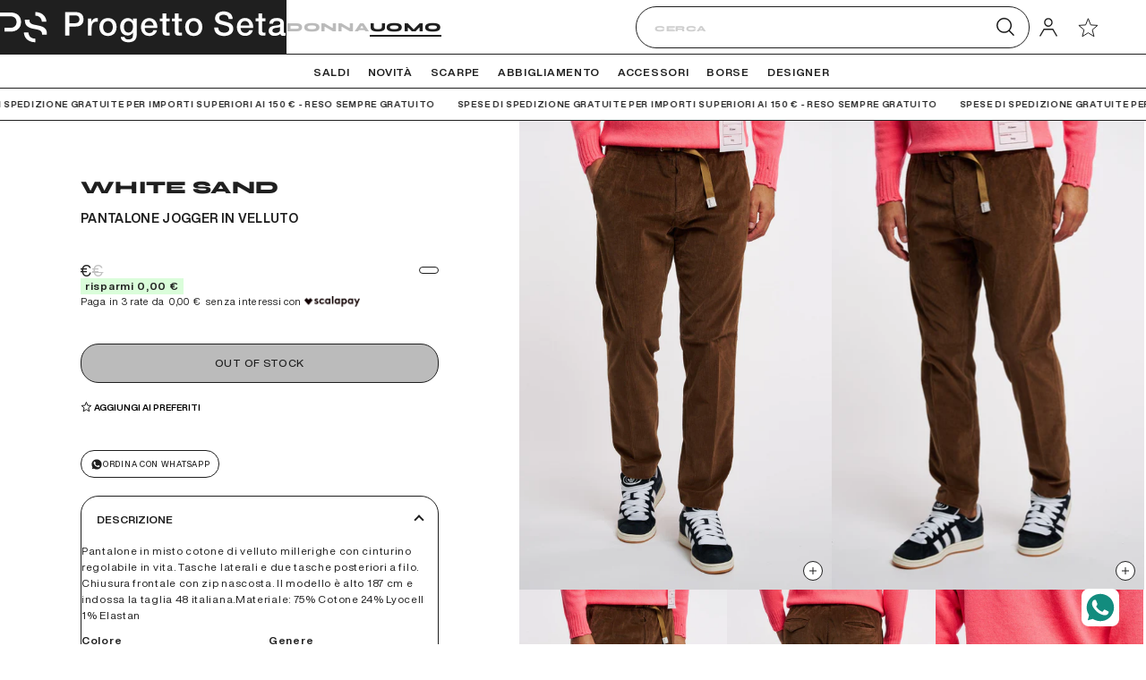

--- FILE ---
content_type: text/html; charset=utf-8
request_url: https://progettoseta.com/products/white-sand-pantalone-jogger-in-velluto-grigio-uomo-129283
body_size: 30061
content:
<!doctype html>
<html lang="it" class="html">
  <head><meta charset="utf-8">
<link rel="canonical" href="https://progettoseta.com/products/white-sand-pantalone-jogger-in-velluto-grigio-uomo-129283">
<meta name="viewport" content="width=device-width,initial-scale=1">


  <link rel="shortcut icon" href="//progettoseta.com/cdn/shop/files/PS_Logo_Update_Favicon_d144ef4d-fab5-497f-bbc3-a2d366f3d3eb.jpg?crop=center&height=32&v=1720520848&width=32" type="image/png">



<title>
  Pantalone jogger in velluto

 su Progetto Seta
</title>
<meta name="description" content="Pantalone in misto cotone di velluto millerighe con cinturino regolabile in vita. Tasche laterali e due tasche posteriori a filo. Chiusura frontale con zip nascosta. Il modello è alto 187 cm e indossa la taglia 48 italiana.Materiale: 75% Cotone 24% Lyocell 1% Elastan">
<meta property="og:site_name" content="Progetto Seta">
<meta property="og:url" content="https://progettoseta.com/products/white-sand-pantalone-jogger-in-velluto-grigio-uomo-129283">
<meta property="og:title" content="Pantalone jogger in velluto">
<meta property="og:type" content="product">
<meta property="og:description" content="Pantalone in misto cotone di velluto millerighe con cinturino regolabile in vita. Tasche laterali e due tasche posteriori a filo. Chiusura frontale con zip nascosta. Il modello è alto 187 cm e indossa la taglia 48 italiana.Materiale: 75% Cotone 24% Lyocell 1% Elastan"><meta property="og:image" content="http://progettoseta.com/cdn/shop/products/c537911f9c17377836055035a469f995.jpg?v=1703004124">
  <meta property="og:image:secure_url" content="https://progettoseta.com/cdn/shop/products/c537911f9c17377836055035a469f995.jpg?v=1703004124">
  <meta property="og:image:width" content="1600">
  <meta property="og:image:height" content="2400"><meta property="og:price:amount" content="89,50">
  <meta property="og:price:currency" content="EUR">

<meta name="twitter:card" content="summary_large_image">
<meta name="twitter:title" content="Pantalone jogger in velluto">
<meta name="twitter:description" content="Pantalone in misto cotone di velluto millerighe con cinturino regolabile in vita. Tasche laterali e due tasche posteriori a filo. Chiusura frontale con zip nascosta. Il modello è alto 187 cm e indossa la taglia 48 italiana.Materiale: 75% Cotone 24% Lyocell 1% Elastan">



    <link rel="preconnect" href="https://cdn.shopify.com" crossorigin>
    <link href="//progettoseta.com/cdn/shop/t/4/assets/theme.css?v=169089317406931573931722866429" rel="stylesheet" type="text/css" media="all" />

  
<script>window.performance && window.performance.mark && window.performance.mark('shopify.content_for_header.start');</script><meta name="facebook-domain-verification" content="9xrh5h2bzawmgtnrc3sivc5575bm2n">
<meta id="shopify-digital-wallet" name="shopify-digital-wallet" content="/77381009702/digital_wallets/dialog">
<meta name="shopify-checkout-api-token" content="d1d77e247341d67f4f9a7b921cc4d9a2">
<meta id="in-context-paypal-metadata" data-shop-id="77381009702" data-venmo-supported="false" data-environment="production" data-locale="it_IT" data-paypal-v4="true" data-currency="EUR">
<link rel="alternate" type="application/json+oembed" href="https://progettoseta.com/products/white-sand-pantalone-jogger-in-velluto-grigio-uomo-129283.oembed">
<script async="async" src="/checkouts/internal/preloads.js?locale=it-IT"></script>
<link rel="preconnect" href="https://shop.app" crossorigin="anonymous">
<script async="async" src="https://shop.app/checkouts/internal/preloads.js?locale=it-IT&shop_id=77381009702" crossorigin="anonymous"></script>
<script id="apple-pay-shop-capabilities" type="application/json">{"shopId":77381009702,"countryCode":"IT","currencyCode":"EUR","merchantCapabilities":["supports3DS"],"merchantId":"gid:\/\/shopify\/Shop\/77381009702","merchantName":"Progetto Seta","requiredBillingContactFields":["postalAddress","email","phone"],"requiredShippingContactFields":["postalAddress","email","phone"],"shippingType":"shipping","supportedNetworks":["visa","maestro","masterCard","amex"],"total":{"type":"pending","label":"Progetto Seta","amount":"1.00"},"shopifyPaymentsEnabled":true,"supportsSubscriptions":true}</script>
<script id="shopify-features" type="application/json">{"accessToken":"d1d77e247341d67f4f9a7b921cc4d9a2","betas":["rich-media-storefront-analytics"],"domain":"progettoseta.com","predictiveSearch":true,"shopId":77381009702,"locale":"it"}</script>
<script>var Shopify = Shopify || {};
Shopify.shop = "offporter.myshopify.com";
Shopify.locale = "it";
Shopify.currency = {"active":"EUR","rate":"1.0"};
Shopify.country = "IT";
Shopify.theme = {"name":"offporter\/main","id":159012716838,"schema_name":"Progettoseta","schema_version":"1.0.0","theme_store_id":null,"role":"main"};
Shopify.theme.handle = "null";
Shopify.theme.style = {"id":null,"handle":null};
Shopify.cdnHost = "progettoseta.com/cdn";
Shopify.routes = Shopify.routes || {};
Shopify.routes.root = "/";</script>
<script type="module">!function(o){(o.Shopify=o.Shopify||{}).modules=!0}(window);</script>
<script>!function(o){function n(){var o=[];function n(){o.push(Array.prototype.slice.apply(arguments))}return n.q=o,n}var t=o.Shopify=o.Shopify||{};t.loadFeatures=n(),t.autoloadFeatures=n()}(window);</script>
<script>
  window.ShopifyPay = window.ShopifyPay || {};
  window.ShopifyPay.apiHost = "shop.app\/pay";
  window.ShopifyPay.redirectState = null;
</script>
<script id="shop-js-analytics" type="application/json">{"pageType":"product"}</script>
<script defer="defer" async type="module" src="//progettoseta.com/cdn/shopifycloud/shop-js/modules/v2/client.init-shop-cart-sync_x8TrURgt.it.esm.js"></script>
<script defer="defer" async type="module" src="//progettoseta.com/cdn/shopifycloud/shop-js/modules/v2/chunk.common_BMf091Dh.esm.js"></script>
<script defer="defer" async type="module" src="//progettoseta.com/cdn/shopifycloud/shop-js/modules/v2/chunk.modal_Ccb5hpjc.esm.js"></script>
<script type="module">
  await import("//progettoseta.com/cdn/shopifycloud/shop-js/modules/v2/client.init-shop-cart-sync_x8TrURgt.it.esm.js");
await import("//progettoseta.com/cdn/shopifycloud/shop-js/modules/v2/chunk.common_BMf091Dh.esm.js");
await import("//progettoseta.com/cdn/shopifycloud/shop-js/modules/v2/chunk.modal_Ccb5hpjc.esm.js");

  window.Shopify.SignInWithShop?.initShopCartSync?.({"fedCMEnabled":true,"windoidEnabled":true});

</script>
<script>
  window.Shopify = window.Shopify || {};
  if (!window.Shopify.featureAssets) window.Shopify.featureAssets = {};
  window.Shopify.featureAssets['shop-js'] = {"shop-cart-sync":["modules/v2/client.shop-cart-sync_D7vJUGKr.it.esm.js","modules/v2/chunk.common_BMf091Dh.esm.js","modules/v2/chunk.modal_Ccb5hpjc.esm.js"],"init-fed-cm":["modules/v2/client.init-fed-cm_BXv35qgo.it.esm.js","modules/v2/chunk.common_BMf091Dh.esm.js","modules/v2/chunk.modal_Ccb5hpjc.esm.js"],"init-shop-email-lookup-coordinator":["modules/v2/client.init-shop-email-lookup-coordinator_DzDw3Uhh.it.esm.js","modules/v2/chunk.common_BMf091Dh.esm.js","modules/v2/chunk.modal_Ccb5hpjc.esm.js"],"init-windoid":["modules/v2/client.init-windoid_DlvsVjNy.it.esm.js","modules/v2/chunk.common_BMf091Dh.esm.js","modules/v2/chunk.modal_Ccb5hpjc.esm.js"],"shop-button":["modules/v2/client.shop-button_C3Wyia3L.it.esm.js","modules/v2/chunk.common_BMf091Dh.esm.js","modules/v2/chunk.modal_Ccb5hpjc.esm.js"],"shop-cash-offers":["modules/v2/client.shop-cash-offers_k-bSj52U.it.esm.js","modules/v2/chunk.common_BMf091Dh.esm.js","modules/v2/chunk.modal_Ccb5hpjc.esm.js"],"shop-toast-manager":["modules/v2/client.shop-toast-manager_CSPYl6Cc.it.esm.js","modules/v2/chunk.common_BMf091Dh.esm.js","modules/v2/chunk.modal_Ccb5hpjc.esm.js"],"init-shop-cart-sync":["modules/v2/client.init-shop-cart-sync_x8TrURgt.it.esm.js","modules/v2/chunk.common_BMf091Dh.esm.js","modules/v2/chunk.modal_Ccb5hpjc.esm.js"],"init-customer-accounts-sign-up":["modules/v2/client.init-customer-accounts-sign-up_Cwe1qxzn.it.esm.js","modules/v2/client.shop-login-button_ac2IzQ_G.it.esm.js","modules/v2/chunk.common_BMf091Dh.esm.js","modules/v2/chunk.modal_Ccb5hpjc.esm.js"],"pay-button":["modules/v2/client.pay-button_kRwyK07L.it.esm.js","modules/v2/chunk.common_BMf091Dh.esm.js","modules/v2/chunk.modal_Ccb5hpjc.esm.js"],"init-customer-accounts":["modules/v2/client.init-customer-accounts_jLRjuLQ2.it.esm.js","modules/v2/client.shop-login-button_ac2IzQ_G.it.esm.js","modules/v2/chunk.common_BMf091Dh.esm.js","modules/v2/chunk.modal_Ccb5hpjc.esm.js"],"avatar":["modules/v2/client.avatar_BTnouDA3.it.esm.js"],"init-shop-for-new-customer-accounts":["modules/v2/client.init-shop-for-new-customer-accounts_ClZzYg6g.it.esm.js","modules/v2/client.shop-login-button_ac2IzQ_G.it.esm.js","modules/v2/chunk.common_BMf091Dh.esm.js","modules/v2/chunk.modal_Ccb5hpjc.esm.js"],"shop-follow-button":["modules/v2/client.shop-follow-button_DrIHux4Q.it.esm.js","modules/v2/chunk.common_BMf091Dh.esm.js","modules/v2/chunk.modal_Ccb5hpjc.esm.js"],"checkout-modal":["modules/v2/client.checkout-modal_xEqZMhS3.it.esm.js","modules/v2/chunk.common_BMf091Dh.esm.js","modules/v2/chunk.modal_Ccb5hpjc.esm.js"],"shop-login-button":["modules/v2/client.shop-login-button_ac2IzQ_G.it.esm.js","modules/v2/chunk.common_BMf091Dh.esm.js","modules/v2/chunk.modal_Ccb5hpjc.esm.js"],"lead-capture":["modules/v2/client.lead-capture_TxS39yFf.it.esm.js","modules/v2/chunk.common_BMf091Dh.esm.js","modules/v2/chunk.modal_Ccb5hpjc.esm.js"],"shop-login":["modules/v2/client.shop-login_D4y7B51r.it.esm.js","modules/v2/chunk.common_BMf091Dh.esm.js","modules/v2/chunk.modal_Ccb5hpjc.esm.js"],"payment-terms":["modules/v2/client.payment-terms_BfEgpMb9.it.esm.js","modules/v2/chunk.common_BMf091Dh.esm.js","modules/v2/chunk.modal_Ccb5hpjc.esm.js"]};
</script>
<script>(function() {
  var isLoaded = false;
  function asyncLoad() {
    if (isLoaded) return;
    isLoaded = true;
    var urls = ["https:\/\/ecommplugins-scripts.trustpilot.com\/v2.1\/js\/header.min.js?settings=eyJrZXkiOiJ0aDRvdVFod2U3R3p2b3M5In0=\u0026shop=offporter.myshopify.com","https:\/\/ecommplugins-trustboxsettings.trustpilot.com\/offporter.myshopify.com.js?settings=1728914176613\u0026shop=offporter.myshopify.com","https:\/\/storage.nfcube.com\/instafeed-46affaa20fdd7319a0d00d715fe35faa.js?shop=offporter.myshopify.com"];
    for (var i = 0; i < urls.length; i++) {
      var s = document.createElement('script');
      s.type = 'text/javascript';
      s.async = true;
      s.src = urls[i];
      var x = document.getElementsByTagName('script')[0];
      x.parentNode.insertBefore(s, x);
    }
  };
  if(window.attachEvent) {
    window.attachEvent('onload', asyncLoad);
  } else {
    window.addEventListener('load', asyncLoad, false);
  }
})();</script>
<script id="__st">var __st={"a":77381009702,"offset":3600,"reqid":"24ae1ae9-b42b-4674-8c80-5a555e22c50e-1769767749","pageurl":"progettoseta.com\/products\/white-sand-pantalone-jogger-in-velluto-grigio-uomo-129283","u":"fe748c1c8959","p":"product","rtyp":"product","rid":8787592413478};</script>
<script>window.ShopifyPaypalV4VisibilityTracking = true;</script>
<script id="captcha-bootstrap">!function(){'use strict';const t='contact',e='account',n='new_comment',o=[[t,t],['blogs',n],['comments',n],[t,'customer']],c=[[e,'customer_login'],[e,'guest_login'],[e,'recover_customer_password'],[e,'create_customer']],r=t=>t.map((([t,e])=>`form[action*='/${t}']:not([data-nocaptcha='true']) input[name='form_type'][value='${e}']`)).join(','),a=t=>()=>t?[...document.querySelectorAll(t)].map((t=>t.form)):[];function s(){const t=[...o],e=r(t);return a(e)}const i='password',u='form_key',d=['recaptcha-v3-token','g-recaptcha-response','h-captcha-response',i],f=()=>{try{return window.sessionStorage}catch{return}},m='__shopify_v',_=t=>t.elements[u];function p(t,e,n=!1){try{const o=window.sessionStorage,c=JSON.parse(o.getItem(e)),{data:r}=function(t){const{data:e,action:n}=t;return t[m]||n?{data:e,action:n}:{data:t,action:n}}(c);for(const[e,n]of Object.entries(r))t.elements[e]&&(t.elements[e].value=n);n&&o.removeItem(e)}catch(o){console.error('form repopulation failed',{error:o})}}const l='form_type',E='cptcha';function T(t){t.dataset[E]=!0}const w=window,h=w.document,L='Shopify',v='ce_forms',y='captcha';let A=!1;((t,e)=>{const n=(g='f06e6c50-85a8-45c8-87d0-21a2b65856fe',I='https://cdn.shopify.com/shopifycloud/storefront-forms-hcaptcha/ce_storefront_forms_captcha_hcaptcha.v1.5.2.iife.js',D={infoText:'Protetto da hCaptcha',privacyText:'Privacy',termsText:'Termini'},(t,e,n)=>{const o=w[L][v],c=o.bindForm;if(c)return c(t,g,e,D).then(n);var r;o.q.push([[t,g,e,D],n]),r=I,A||(h.body.append(Object.assign(h.createElement('script'),{id:'captcha-provider',async:!0,src:r})),A=!0)});var g,I,D;w[L]=w[L]||{},w[L][v]=w[L][v]||{},w[L][v].q=[],w[L][y]=w[L][y]||{},w[L][y].protect=function(t,e){n(t,void 0,e),T(t)},Object.freeze(w[L][y]),function(t,e,n,w,h,L){const[v,y,A,g]=function(t,e,n){const i=e?o:[],u=t?c:[],d=[...i,...u],f=r(d),m=r(i),_=r(d.filter((([t,e])=>n.includes(e))));return[a(f),a(m),a(_),s()]}(w,h,L),I=t=>{const e=t.target;return e instanceof HTMLFormElement?e:e&&e.form},D=t=>v().includes(t);t.addEventListener('submit',(t=>{const e=I(t);if(!e)return;const n=D(e)&&!e.dataset.hcaptchaBound&&!e.dataset.recaptchaBound,o=_(e),c=g().includes(e)&&(!o||!o.value);(n||c)&&t.preventDefault(),c&&!n&&(function(t){try{if(!f())return;!function(t){const e=f();if(!e)return;const n=_(t);if(!n)return;const o=n.value;o&&e.removeItem(o)}(t);const e=Array.from(Array(32),(()=>Math.random().toString(36)[2])).join('');!function(t,e){_(t)||t.append(Object.assign(document.createElement('input'),{type:'hidden',name:u})),t.elements[u].value=e}(t,e),function(t,e){const n=f();if(!n)return;const o=[...t.querySelectorAll(`input[type='${i}']`)].map((({name:t})=>t)),c=[...d,...o],r={};for(const[a,s]of new FormData(t).entries())c.includes(a)||(r[a]=s);n.setItem(e,JSON.stringify({[m]:1,action:t.action,data:r}))}(t,e)}catch(e){console.error('failed to persist form',e)}}(e),e.submit())}));const S=(t,e)=>{t&&!t.dataset[E]&&(n(t,e.some((e=>e===t))),T(t))};for(const o of['focusin','change'])t.addEventListener(o,(t=>{const e=I(t);D(e)&&S(e,y())}));const B=e.get('form_key'),M=e.get(l),P=B&&M;t.addEventListener('DOMContentLoaded',(()=>{const t=y();if(P)for(const e of t)e.elements[l].value===M&&p(e,B);[...new Set([...A(),...v().filter((t=>'true'===t.dataset.shopifyCaptcha))])].forEach((e=>S(e,t)))}))}(h,new URLSearchParams(w.location.search),n,t,e,['guest_login'])})(!0,!1)}();</script>
<script integrity="sha256-4kQ18oKyAcykRKYeNunJcIwy7WH5gtpwJnB7kiuLZ1E=" data-source-attribution="shopify.loadfeatures" defer="defer" src="//progettoseta.com/cdn/shopifycloud/storefront/assets/storefront/load_feature-a0a9edcb.js" crossorigin="anonymous"></script>
<script crossorigin="anonymous" defer="defer" src="//progettoseta.com/cdn/shopifycloud/storefront/assets/shopify_pay/storefront-65b4c6d7.js?v=20250812"></script>
<script data-source-attribution="shopify.dynamic_checkout.dynamic.init">var Shopify=Shopify||{};Shopify.PaymentButton=Shopify.PaymentButton||{isStorefrontPortableWallets:!0,init:function(){window.Shopify.PaymentButton.init=function(){};var t=document.createElement("script");t.src="https://progettoseta.com/cdn/shopifycloud/portable-wallets/latest/portable-wallets.it.js",t.type="module",document.head.appendChild(t)}};
</script>
<script data-source-attribution="shopify.dynamic_checkout.buyer_consent">
  function portableWalletsHideBuyerConsent(e){var t=document.getElementById("shopify-buyer-consent"),n=document.getElementById("shopify-subscription-policy-button");t&&n&&(t.classList.add("hidden"),t.setAttribute("aria-hidden","true"),n.removeEventListener("click",e))}function portableWalletsShowBuyerConsent(e){var t=document.getElementById("shopify-buyer-consent"),n=document.getElementById("shopify-subscription-policy-button");t&&n&&(t.classList.remove("hidden"),t.removeAttribute("aria-hidden"),n.addEventListener("click",e))}window.Shopify?.PaymentButton&&(window.Shopify.PaymentButton.hideBuyerConsent=portableWalletsHideBuyerConsent,window.Shopify.PaymentButton.showBuyerConsent=portableWalletsShowBuyerConsent);
</script>
<script data-source-attribution="shopify.dynamic_checkout.cart.bootstrap">document.addEventListener("DOMContentLoaded",(function(){function t(){return document.querySelector("shopify-accelerated-checkout-cart, shopify-accelerated-checkout")}if(t())Shopify.PaymentButton.init();else{new MutationObserver((function(e,n){t()&&(Shopify.PaymentButton.init(),n.disconnect())})).observe(document.body,{childList:!0,subtree:!0})}}));
</script>
<script id='scb4127' type='text/javascript' async='' src='https://progettoseta.com/cdn/shopifycloud/privacy-banner/storefront-banner.js'></script><link id="shopify-accelerated-checkout-styles" rel="stylesheet" media="screen" href="https://progettoseta.com/cdn/shopifycloud/portable-wallets/latest/accelerated-checkout-backwards-compat.css" crossorigin="anonymous">
<style id="shopify-accelerated-checkout-cart">
        #shopify-buyer-consent {
  margin-top: 1em;
  display: inline-block;
  width: 100%;
}

#shopify-buyer-consent.hidden {
  display: none;
}

#shopify-subscription-policy-button {
  background: none;
  border: none;
  padding: 0;
  text-decoration: underline;
  font-size: inherit;
  cursor: pointer;
}

#shopify-subscription-policy-button::before {
  box-shadow: none;
}

      </style>

<script>window.performance && window.performance.mark && window.performance.mark('shopify.content_for_header.end');</script>

    <script>
      window.cartData = { currency: 'Liquid error (layout/theme line 11): invalid integer' };
    </script>


    <script type="text/javascript">
      (function (c, l, a, r, i, t, y) {
        c[a] =
          c[a] ||
          function () {
            (c[a].q = c[a].q || []).push(arguments);
          };
        t = l.createElement(r);
        t.async = 1;
        t.src = 'https://www.clarity.ms/tag/' + i;
        y = l.getElementsByTagName(r)[0];
        y.parentNode.insertBefore(t, y);
      })(window, document, 'clarity', 'script', 'f92ujtgnik');
    </script>
    <!-- DOOFINDER-SHOPIFY -->
    
    <!-- /DOOFINDER-SHOPIFY -->

    <!-- Start of Clerk.io E-commerce Personalisation tool - www.clerk.io -->
    
    <!-- End of Clerk.io E-commerce Personalisation tool - www.clerk.io -->
    <!--
      Indigo.ai
      <script defer src="https://app.indigo.ai/widget.js?token=a5f330de-41c9-4b57-a7a3-d3f429722ea7&v=2"></script>
       End of Indigo.ai
    -->
  <script>window.is_hulkpo_installed=true</script><!-- BEGIN app block: shopify://apps/easy-rich-snippets-for-seo/blocks/breadcrumbs/7383bb79-7cf1-46db-b0eb-5a6fcdc4c6ee -->


  <script type="application/ld+json">
  {
    "@context": "https://schema.org",
    "@type": "BreadcrumbList",
    "itemListElement": [{
      "@type": "ListItem",
      "position": 1,
      "name": "Progetto Seta",
      "item": "https://progettoseta.com"
      },
  {
      "@type": "ListItem",
      "position": 2,
      "name": "Pantalone jogger in velluto",
      "item": "https://progettoseta.com/products/white-sand-pantalone-jogger-in-velluto-grigio-uomo-129283"
    }]
  }
  </script>


<!-- END app block --><!-- BEGIN app block: shopify://apps/easy-rich-snippets-for-seo/blocks/search/7383bb79-7cf1-46db-b0eb-5a6fcdc4c6ee --><script type="application/ld+json">
{
 	"@context": "https://schema.org",
 	"@type": "WebSite",
 	"url": "https://progettoseta.com",
 	"potentialAction": {
 	 	"@type": "SearchAction",
 	 	 "target": "https://progettoseta.com/search?q={search_term}",
 	 	"query-input": "required name=search_term"
 	}
}
</script>


<!-- END app block --><!-- BEGIN app block: shopify://apps/easy-rich-snippets-for-seo/blocks/thumbnail/7383bb79-7cf1-46db-b0eb-5a6fcdc4c6ee -->
<!-- END app block --><!-- BEGIN app block: shopify://apps/easy-rich-snippets-for-seo/blocks/product/7383bb79-7cf1-46db-b0eb-5a6fcdc4c6ee --> 
<script type="application/ld+json">
      {
          "@context": "http://schema.org/",
          "@type": "Product",
          "gtin13": "8008278005019",
          "productId": "8008278005019",
          "url": "https://progettoseta.com/products/white-sand-pantalone-jogger-in-velluto-grigio-uomo-129283",
          "name": "Pantalone jogger in velluto",
          "image": "https:products/c537911f9c17377836055035a469f995.jpg",
          "description": "Pantalone in misto cotone di velluto millerighe con cinturino regolabile in vita. Tasche laterali e due tasche posteriori a filo. Chiusura frontale con zip nascosta. Il modello è alto 187 cm e indossa la taglia 48 italiana.Materiale: 75% Cotone 24% Lyocell 1% Elastan",
          "brand": {
              "@type": "Brand",
              "name": "white sand"
          },
          "sku": "129283-SU6610147-44",
          "weight": "1.0kg",
          "offers" : [
              {
                  "@type" : "Offer" ,
                  "gtin13": "8008278005019",
                  "priceCurrency" : "EUR" ,
                  "price" : "125.3" ,
                  "priceValidUntil": "2026-04-30","shippingDetails": {
											"@type": "OfferShippingDetails",
											"shippingRate": {
												"@type": "MonetaryAmount",
												"value": 0,
												"currency": "EUR"
											},
											"shippingDestination": {
												"@type": "DefinedRegion",
												"addressCountry": "IT"
											},
											"deliveryTime": {
												"@type": "ShippingDeliveryTime",
												"handlingTime": {
													"@type": "QuantitativeValue",
													"minValue": 1,
													"maxValue": 1,
													"unitCode": "DAY"
												},
												"transitTime": {
													"@type": "QuantitativeValue",
													"minValue": 1,
													"maxValue": 3,
													"unitCode": "DAY"
												}
											}
										},"availability" : "http://schema.org/OutOfStock" ,
                  "itemCondition": "http://schema.org/NewCondition",
                  "sku": "129283-SU6610147-44",
                  "name": "44",
                  "url" : "https://progettoseta.com/products/white-sand-pantalone-jogger-in-velluto-grigio-uomo-129283?variant=46993151197478",
                  "seller" : {
                      "@type" : "Organization",
                      "name" : "Progetto Seta"
                  }
              },
              {
                  "@type" : "Offer" ,
                  "gtin13": "8008278005026",
                  "priceCurrency" : "EUR" ,
                  "price" : "89.5" ,
                  "priceValidUntil": "2026-04-30","shippingDetails": {
											"@type": "OfferShippingDetails",
											"shippingRate": {
												"@type": "MonetaryAmount",
												"value": 0,
												"currency": "EUR"
											},
											"shippingDestination": {
												"@type": "DefinedRegion",
												"addressCountry": "IT"
											},
											"deliveryTime": {
												"@type": "ShippingDeliveryTime",
												"handlingTime": {
													"@type": "QuantitativeValue",
													"minValue": 1,
													"maxValue": 1,
													"unitCode": "DAY"
												},
												"transitTime": {
													"@type": "QuantitativeValue",
													"minValue": 1,
													"maxValue": 3,
													"unitCode": "DAY"
												}
											}
										},"availability" : "http://schema.org/OutOfStock" ,
                  "itemCondition": "http://schema.org/NewCondition",
                  "sku": "129283-SU6610147-46",
                  "name": "46",
                  "url" : "https://progettoseta.com/products/white-sand-pantalone-jogger-in-velluto-grigio-uomo-129283?variant=46993151230246",
                  "seller" : {
                      "@type" : "Organization",
                      "name" : "Progetto Seta"
                  }
              },
              {
                  "@type" : "Offer" ,
                  "gtin13": "8008278005033",
                  "priceCurrency" : "EUR" ,
                  "price" : "89.5" ,
                  "priceValidUntil": "2026-04-30","shippingDetails": {
											"@type": "OfferShippingDetails",
											"shippingRate": {
												"@type": "MonetaryAmount",
												"value": 0,
												"currency": "EUR"
											},
											"shippingDestination": {
												"@type": "DefinedRegion",
												"addressCountry": "IT"
											},
											"deliveryTime": {
												"@type": "ShippingDeliveryTime",
												"handlingTime": {
													"@type": "QuantitativeValue",
													"minValue": 1,
													"maxValue": 1,
													"unitCode": "DAY"
												},
												"transitTime": {
													"@type": "QuantitativeValue",
													"minValue": 1,
													"maxValue": 3,
													"unitCode": "DAY"
												}
											}
										},"availability" : "http://schema.org/OutOfStock" ,
                  "itemCondition": "http://schema.org/NewCondition",
                  "sku": "129283-SU6610147-48",
                  "name": "48",
                  "url" : "https://progettoseta.com/products/white-sand-pantalone-jogger-in-velluto-grigio-uomo-129283?variant=46993151263014",
                  "seller" : {
                      "@type" : "Organization",
                      "name" : "Progetto Seta"
                  }
              },
              {
                  "@type" : "Offer" ,
                  "gtin13": "8008278005040",
                  "priceCurrency" : "EUR" ,
                  "price" : "125.3" ,
                  "priceValidUntil": "2026-04-30","shippingDetails": {
											"@type": "OfferShippingDetails",
											"shippingRate": {
												"@type": "MonetaryAmount",
												"value": 0,
												"currency": "EUR"
											},
											"shippingDestination": {
												"@type": "DefinedRegion",
												"addressCountry": "IT"
											},
											"deliveryTime": {
												"@type": "ShippingDeliveryTime",
												"handlingTime": {
													"@type": "QuantitativeValue",
													"minValue": 1,
													"maxValue": 1,
													"unitCode": "DAY"
												},
												"transitTime": {
													"@type": "QuantitativeValue",
													"minValue": 1,
													"maxValue": 3,
													"unitCode": "DAY"
												}
											}
										},"availability" : "http://schema.org/OutOfStock" ,
                  "itemCondition": "http://schema.org/NewCondition",
                  "sku": "129283-SU6610147-50",
                  "name": "50",
                  "url" : "https://progettoseta.com/products/white-sand-pantalone-jogger-in-velluto-grigio-uomo-129283?variant=46993151295782",
                  "seller" : {
                      "@type" : "Organization",
                      "name" : "Progetto Seta"
                  }
              }
          ]
      }
  </script>
<!-- END app block --><link href="https://monorail-edge.shopifysvc.com" rel="dns-prefetch">
<script>(function(){if ("sendBeacon" in navigator && "performance" in window) {try {var session_token_from_headers = performance.getEntriesByType('navigation')[0].serverTiming.find(x => x.name == '_s').description;} catch {var session_token_from_headers = undefined;}var session_cookie_matches = document.cookie.match(/_shopify_s=([^;]*)/);var session_token_from_cookie = session_cookie_matches && session_cookie_matches.length === 2 ? session_cookie_matches[1] : "";var session_token = session_token_from_headers || session_token_from_cookie || "";function handle_abandonment_event(e) {var entries = performance.getEntries().filter(function(entry) {return /monorail-edge.shopifysvc.com/.test(entry.name);});if (!window.abandonment_tracked && entries.length === 0) {window.abandonment_tracked = true;var currentMs = Date.now();var navigation_start = performance.timing.navigationStart;var payload = {shop_id: 77381009702,url: window.location.href,navigation_start,duration: currentMs - navigation_start,session_token,page_type: "product"};window.navigator.sendBeacon("https://monorail-edge.shopifysvc.com/v1/produce", JSON.stringify({schema_id: "online_store_buyer_site_abandonment/1.1",payload: payload,metadata: {event_created_at_ms: currentMs,event_sent_at_ms: currentMs}}));}}window.addEventListener('pagehide', handle_abandonment_event);}}());</script>
<script id="web-pixels-manager-setup">(function e(e,d,r,n,o){if(void 0===o&&(o={}),!Boolean(null===(a=null===(i=window.Shopify)||void 0===i?void 0:i.analytics)||void 0===a?void 0:a.replayQueue)){var i,a;window.Shopify=window.Shopify||{};var t=window.Shopify;t.analytics=t.analytics||{};var s=t.analytics;s.replayQueue=[],s.publish=function(e,d,r){return s.replayQueue.push([e,d,r]),!0};try{self.performance.mark("wpm:start")}catch(e){}var l=function(){var e={modern:/Edge?\/(1{2}[4-9]|1[2-9]\d|[2-9]\d{2}|\d{4,})\.\d+(\.\d+|)|Firefox\/(1{2}[4-9]|1[2-9]\d|[2-9]\d{2}|\d{4,})\.\d+(\.\d+|)|Chrom(ium|e)\/(9{2}|\d{3,})\.\d+(\.\d+|)|(Maci|X1{2}).+ Version\/(15\.\d+|(1[6-9]|[2-9]\d|\d{3,})\.\d+)([,.]\d+|)( \(\w+\)|)( Mobile\/\w+|) Safari\/|Chrome.+OPR\/(9{2}|\d{3,})\.\d+\.\d+|(CPU[ +]OS|iPhone[ +]OS|CPU[ +]iPhone|CPU IPhone OS|CPU iPad OS)[ +]+(15[._]\d+|(1[6-9]|[2-9]\d|\d{3,})[._]\d+)([._]\d+|)|Android:?[ /-](13[3-9]|1[4-9]\d|[2-9]\d{2}|\d{4,})(\.\d+|)(\.\d+|)|Android.+Firefox\/(13[5-9]|1[4-9]\d|[2-9]\d{2}|\d{4,})\.\d+(\.\d+|)|Android.+Chrom(ium|e)\/(13[3-9]|1[4-9]\d|[2-9]\d{2}|\d{4,})\.\d+(\.\d+|)|SamsungBrowser\/([2-9]\d|\d{3,})\.\d+/,legacy:/Edge?\/(1[6-9]|[2-9]\d|\d{3,})\.\d+(\.\d+|)|Firefox\/(5[4-9]|[6-9]\d|\d{3,})\.\d+(\.\d+|)|Chrom(ium|e)\/(5[1-9]|[6-9]\d|\d{3,})\.\d+(\.\d+|)([\d.]+$|.*Safari\/(?![\d.]+ Edge\/[\d.]+$))|(Maci|X1{2}).+ Version\/(10\.\d+|(1[1-9]|[2-9]\d|\d{3,})\.\d+)([,.]\d+|)( \(\w+\)|)( Mobile\/\w+|) Safari\/|Chrome.+OPR\/(3[89]|[4-9]\d|\d{3,})\.\d+\.\d+|(CPU[ +]OS|iPhone[ +]OS|CPU[ +]iPhone|CPU IPhone OS|CPU iPad OS)[ +]+(10[._]\d+|(1[1-9]|[2-9]\d|\d{3,})[._]\d+)([._]\d+|)|Android:?[ /-](13[3-9]|1[4-9]\d|[2-9]\d{2}|\d{4,})(\.\d+|)(\.\d+|)|Mobile Safari.+OPR\/([89]\d|\d{3,})\.\d+\.\d+|Android.+Firefox\/(13[5-9]|1[4-9]\d|[2-9]\d{2}|\d{4,})\.\d+(\.\d+|)|Android.+Chrom(ium|e)\/(13[3-9]|1[4-9]\d|[2-9]\d{2}|\d{4,})\.\d+(\.\d+|)|Android.+(UC? ?Browser|UCWEB|U3)[ /]?(15\.([5-9]|\d{2,})|(1[6-9]|[2-9]\d|\d{3,})\.\d+)\.\d+|SamsungBrowser\/(5\.\d+|([6-9]|\d{2,})\.\d+)|Android.+MQ{2}Browser\/(14(\.(9|\d{2,})|)|(1[5-9]|[2-9]\d|\d{3,})(\.\d+|))(\.\d+|)|K[Aa][Ii]OS\/(3\.\d+|([4-9]|\d{2,})\.\d+)(\.\d+|)/},d=e.modern,r=e.legacy,n=navigator.userAgent;return n.match(d)?"modern":n.match(r)?"legacy":"unknown"}(),u="modern"===l?"modern":"legacy",c=(null!=n?n:{modern:"",legacy:""})[u],f=function(e){return[e.baseUrl,"/wpm","/b",e.hashVersion,"modern"===e.buildTarget?"m":"l",".js"].join("")}({baseUrl:d,hashVersion:r,buildTarget:u}),m=function(e){var d=e.version,r=e.bundleTarget,n=e.surface,o=e.pageUrl,i=e.monorailEndpoint;return{emit:function(e){var a=e.status,t=e.errorMsg,s=(new Date).getTime(),l=JSON.stringify({metadata:{event_sent_at_ms:s},events:[{schema_id:"web_pixels_manager_load/3.1",payload:{version:d,bundle_target:r,page_url:o,status:a,surface:n,error_msg:t},metadata:{event_created_at_ms:s}}]});if(!i)return console&&console.warn&&console.warn("[Web Pixels Manager] No Monorail endpoint provided, skipping logging."),!1;try{return self.navigator.sendBeacon.bind(self.navigator)(i,l)}catch(e){}var u=new XMLHttpRequest;try{return u.open("POST",i,!0),u.setRequestHeader("Content-Type","text/plain"),u.send(l),!0}catch(e){return console&&console.warn&&console.warn("[Web Pixels Manager] Got an unhandled error while logging to Monorail."),!1}}}}({version:r,bundleTarget:l,surface:e.surface,pageUrl:self.location.href,monorailEndpoint:e.monorailEndpoint});try{o.browserTarget=l,function(e){var d=e.src,r=e.async,n=void 0===r||r,o=e.onload,i=e.onerror,a=e.sri,t=e.scriptDataAttributes,s=void 0===t?{}:t,l=document.createElement("script"),u=document.querySelector("head"),c=document.querySelector("body");if(l.async=n,l.src=d,a&&(l.integrity=a,l.crossOrigin="anonymous"),s)for(var f in s)if(Object.prototype.hasOwnProperty.call(s,f))try{l.dataset[f]=s[f]}catch(e){}if(o&&l.addEventListener("load",o),i&&l.addEventListener("error",i),u)u.appendChild(l);else{if(!c)throw new Error("Did not find a head or body element to append the script");c.appendChild(l)}}({src:f,async:!0,onload:function(){if(!function(){var e,d;return Boolean(null===(d=null===(e=window.Shopify)||void 0===e?void 0:e.analytics)||void 0===d?void 0:d.initialized)}()){var d=window.webPixelsManager.init(e)||void 0;if(d){var r=window.Shopify.analytics;r.replayQueue.forEach((function(e){var r=e[0],n=e[1],o=e[2];d.publishCustomEvent(r,n,o)})),r.replayQueue=[],r.publish=d.publishCustomEvent,r.visitor=d.visitor,r.initialized=!0}}},onerror:function(){return m.emit({status:"failed",errorMsg:"".concat(f," has failed to load")})},sri:function(e){var d=/^sha384-[A-Za-z0-9+/=]+$/;return"string"==typeof e&&d.test(e)}(c)?c:"",scriptDataAttributes:o}),m.emit({status:"loading"})}catch(e){m.emit({status:"failed",errorMsg:(null==e?void 0:e.message)||"Unknown error"})}}})({shopId: 77381009702,storefrontBaseUrl: "https://progettoseta.com",extensionsBaseUrl: "https://extensions.shopifycdn.com/cdn/shopifycloud/web-pixels-manager",monorailEndpoint: "https://monorail-edge.shopifysvc.com/unstable/produce_batch",surface: "storefront-renderer",enabledBetaFlags: ["2dca8a86"],webPixelsConfigList: [{"id":"845709606","configuration":"{\"config\":\"{\\\"pixel_id\\\":\\\"G-5B1H69847V\\\",\\\"gtag_events\\\":[{\\\"type\\\":\\\"purchase\\\",\\\"action_label\\\":\\\"G-5B1H69847V\\\"},{\\\"type\\\":\\\"page_view\\\",\\\"action_label\\\":\\\"G-5B1H69847V\\\"},{\\\"type\\\":\\\"view_item\\\",\\\"action_label\\\":\\\"G-5B1H69847V\\\"},{\\\"type\\\":\\\"search\\\",\\\"action_label\\\":\\\"G-5B1H69847V\\\"},{\\\"type\\\":\\\"add_to_cart\\\",\\\"action_label\\\":\\\"G-5B1H69847V\\\"},{\\\"type\\\":\\\"begin_checkout\\\",\\\"action_label\\\":\\\"G-5B1H69847V\\\"},{\\\"type\\\":\\\"add_payment_info\\\",\\\"action_label\\\":\\\"G-5B1H69847V\\\"}],\\\"enable_monitoring_mode\\\":false}\"}","eventPayloadVersion":"v1","runtimeContext":"OPEN","scriptVersion":"b2a88bafab3e21179ed38636efcd8a93","type":"APP","apiClientId":1780363,"privacyPurposes":[],"dataSharingAdjustments":{"protectedCustomerApprovalScopes":["read_customer_address","read_customer_email","read_customer_name","read_customer_personal_data","read_customer_phone"]}},{"id":"335642918","configuration":"{\"pixel_id\":\"323561322582531\",\"pixel_type\":\"facebook_pixel\",\"metaapp_system_user_token\":\"-\"}","eventPayloadVersion":"v1","runtimeContext":"OPEN","scriptVersion":"ca16bc87fe92b6042fbaa3acc2fbdaa6","type":"APP","apiClientId":2329312,"privacyPurposes":["ANALYTICS","MARKETING","SALE_OF_DATA"],"dataSharingAdjustments":{"protectedCustomerApprovalScopes":["read_customer_address","read_customer_email","read_customer_name","read_customer_personal_data","read_customer_phone"]}},{"id":"shopify-app-pixel","configuration":"{}","eventPayloadVersion":"v1","runtimeContext":"STRICT","scriptVersion":"0450","apiClientId":"shopify-pixel","type":"APP","privacyPurposes":["ANALYTICS","MARKETING"]},{"id":"shopify-custom-pixel","eventPayloadVersion":"v1","runtimeContext":"LAX","scriptVersion":"0450","apiClientId":"shopify-pixel","type":"CUSTOM","privacyPurposes":["ANALYTICS","MARKETING"]}],isMerchantRequest: false,initData: {"shop":{"name":"Progetto Seta","paymentSettings":{"currencyCode":"EUR"},"myshopifyDomain":"offporter.myshopify.com","countryCode":"IT","storefrontUrl":"https:\/\/progettoseta.com"},"customer":null,"cart":null,"checkout":null,"productVariants":[{"price":{"amount":125.3,"currencyCode":"EUR"},"product":{"title":"Pantalone jogger in velluto","vendor":"white sand","id":"8787592413478","untranslatedTitle":"Pantalone jogger in velluto","url":"\/products\/white-sand-pantalone-jogger-in-velluto-grigio-uomo-129283","type":"pantaloni"},"id":"46993151197478","image":{"src":"\/\/progettoseta.com\/cdn\/shop\/products\/c537911f9c17377836055035a469f995.jpg?v=1703004124"},"sku":"129283-SU6610147-44","title":"44","untranslatedTitle":"44"},{"price":{"amount":89.5,"currencyCode":"EUR"},"product":{"title":"Pantalone jogger in velluto","vendor":"white sand","id":"8787592413478","untranslatedTitle":"Pantalone jogger in velluto","url":"\/products\/white-sand-pantalone-jogger-in-velluto-grigio-uomo-129283","type":"pantaloni"},"id":"46993151230246","image":{"src":"\/\/progettoseta.com\/cdn\/shop\/products\/c537911f9c17377836055035a469f995.jpg?v=1703004124"},"sku":"129283-SU6610147-46","title":"46","untranslatedTitle":"46"},{"price":{"amount":89.5,"currencyCode":"EUR"},"product":{"title":"Pantalone jogger in velluto","vendor":"white sand","id":"8787592413478","untranslatedTitle":"Pantalone jogger in velluto","url":"\/products\/white-sand-pantalone-jogger-in-velluto-grigio-uomo-129283","type":"pantaloni"},"id":"46993151263014","image":{"src":"\/\/progettoseta.com\/cdn\/shop\/products\/c537911f9c17377836055035a469f995.jpg?v=1703004124"},"sku":"129283-SU6610147-48","title":"48","untranslatedTitle":"48"},{"price":{"amount":125.3,"currencyCode":"EUR"},"product":{"title":"Pantalone jogger in velluto","vendor":"white sand","id":"8787592413478","untranslatedTitle":"Pantalone jogger in velluto","url":"\/products\/white-sand-pantalone-jogger-in-velluto-grigio-uomo-129283","type":"pantaloni"},"id":"46993151295782","image":{"src":"\/\/progettoseta.com\/cdn\/shop\/products\/c537911f9c17377836055035a469f995.jpg?v=1703004124"},"sku":"129283-SU6610147-50","title":"50","untranslatedTitle":"50"}],"purchasingCompany":null},},"https://progettoseta.com/cdn","1d2a099fw23dfb22ep557258f5m7a2edbae",{"modern":"","legacy":""},{"shopId":"77381009702","storefrontBaseUrl":"https:\/\/progettoseta.com","extensionBaseUrl":"https:\/\/extensions.shopifycdn.com\/cdn\/shopifycloud\/web-pixels-manager","surface":"storefront-renderer","enabledBetaFlags":"[\"2dca8a86\"]","isMerchantRequest":"false","hashVersion":"1d2a099fw23dfb22ep557258f5m7a2edbae","publish":"custom","events":"[[\"page_viewed\",{}],[\"product_viewed\",{\"productVariant\":{\"price\":{\"amount\":125.3,\"currencyCode\":\"EUR\"},\"product\":{\"title\":\"Pantalone jogger in velluto\",\"vendor\":\"white sand\",\"id\":\"8787592413478\",\"untranslatedTitle\":\"Pantalone jogger in velluto\",\"url\":\"\/products\/white-sand-pantalone-jogger-in-velluto-grigio-uomo-129283\",\"type\":\"pantaloni\"},\"id\":\"46993151197478\",\"image\":{\"src\":\"\/\/progettoseta.com\/cdn\/shop\/products\/c537911f9c17377836055035a469f995.jpg?v=1703004124\"},\"sku\":\"129283-SU6610147-44\",\"title\":\"44\",\"untranslatedTitle\":\"44\"}}]]"});</script><script>
  window.ShopifyAnalytics = window.ShopifyAnalytics || {};
  window.ShopifyAnalytics.meta = window.ShopifyAnalytics.meta || {};
  window.ShopifyAnalytics.meta.currency = 'EUR';
  var meta = {"product":{"id":8787592413478,"gid":"gid:\/\/shopify\/Product\/8787592413478","vendor":"white sand","type":"pantaloni","handle":"white-sand-pantalone-jogger-in-velluto-grigio-uomo-129283","variants":[{"id":46993151197478,"price":12530,"name":"Pantalone jogger in velluto - 44","public_title":"44","sku":"129283-SU6610147-44"},{"id":46993151230246,"price":8950,"name":"Pantalone jogger in velluto - 46","public_title":"46","sku":"129283-SU6610147-46"},{"id":46993151263014,"price":8950,"name":"Pantalone jogger in velluto - 48","public_title":"48","sku":"129283-SU6610147-48"},{"id":46993151295782,"price":12530,"name":"Pantalone jogger in velluto - 50","public_title":"50","sku":"129283-SU6610147-50"}],"remote":false},"page":{"pageType":"product","resourceType":"product","resourceId":8787592413478,"requestId":"24ae1ae9-b42b-4674-8c80-5a555e22c50e-1769767749"}};
  for (var attr in meta) {
    window.ShopifyAnalytics.meta[attr] = meta[attr];
  }
</script>
<script class="analytics">
  (function () {
    var customDocumentWrite = function(content) {
      var jquery = null;

      if (window.jQuery) {
        jquery = window.jQuery;
      } else if (window.Checkout && window.Checkout.$) {
        jquery = window.Checkout.$;
      }

      if (jquery) {
        jquery('body').append(content);
      }
    };

    var hasLoggedConversion = function(token) {
      if (token) {
        return document.cookie.indexOf('loggedConversion=' + token) !== -1;
      }
      return false;
    }

    var setCookieIfConversion = function(token) {
      if (token) {
        var twoMonthsFromNow = new Date(Date.now());
        twoMonthsFromNow.setMonth(twoMonthsFromNow.getMonth() + 2);

        document.cookie = 'loggedConversion=' + token + '; expires=' + twoMonthsFromNow;
      }
    }

    var trekkie = window.ShopifyAnalytics.lib = window.trekkie = window.trekkie || [];
    if (trekkie.integrations) {
      return;
    }
    trekkie.methods = [
      'identify',
      'page',
      'ready',
      'track',
      'trackForm',
      'trackLink'
    ];
    trekkie.factory = function(method) {
      return function() {
        var args = Array.prototype.slice.call(arguments);
        args.unshift(method);
        trekkie.push(args);
        return trekkie;
      };
    };
    for (var i = 0; i < trekkie.methods.length; i++) {
      var key = trekkie.methods[i];
      trekkie[key] = trekkie.factory(key);
    }
    trekkie.load = function(config) {
      trekkie.config = config || {};
      trekkie.config.initialDocumentCookie = document.cookie;
      var first = document.getElementsByTagName('script')[0];
      var script = document.createElement('script');
      script.type = 'text/javascript';
      script.onerror = function(e) {
        var scriptFallback = document.createElement('script');
        scriptFallback.type = 'text/javascript';
        scriptFallback.onerror = function(error) {
                var Monorail = {
      produce: function produce(monorailDomain, schemaId, payload) {
        var currentMs = new Date().getTime();
        var event = {
          schema_id: schemaId,
          payload: payload,
          metadata: {
            event_created_at_ms: currentMs,
            event_sent_at_ms: currentMs
          }
        };
        return Monorail.sendRequest("https://" + monorailDomain + "/v1/produce", JSON.stringify(event));
      },
      sendRequest: function sendRequest(endpointUrl, payload) {
        // Try the sendBeacon API
        if (window && window.navigator && typeof window.navigator.sendBeacon === 'function' && typeof window.Blob === 'function' && !Monorail.isIos12()) {
          var blobData = new window.Blob([payload], {
            type: 'text/plain'
          });

          if (window.navigator.sendBeacon(endpointUrl, blobData)) {
            return true;
          } // sendBeacon was not successful

        } // XHR beacon

        var xhr = new XMLHttpRequest();

        try {
          xhr.open('POST', endpointUrl);
          xhr.setRequestHeader('Content-Type', 'text/plain');
          xhr.send(payload);
        } catch (e) {
          console.log(e);
        }

        return false;
      },
      isIos12: function isIos12() {
        return window.navigator.userAgent.lastIndexOf('iPhone; CPU iPhone OS 12_') !== -1 || window.navigator.userAgent.lastIndexOf('iPad; CPU OS 12_') !== -1;
      }
    };
    Monorail.produce('monorail-edge.shopifysvc.com',
      'trekkie_storefront_load_errors/1.1',
      {shop_id: 77381009702,
      theme_id: 159012716838,
      app_name: "storefront",
      context_url: window.location.href,
      source_url: "//progettoseta.com/cdn/s/trekkie.storefront.c59ea00e0474b293ae6629561379568a2d7c4bba.min.js"});

        };
        scriptFallback.async = true;
        scriptFallback.src = '//progettoseta.com/cdn/s/trekkie.storefront.c59ea00e0474b293ae6629561379568a2d7c4bba.min.js';
        first.parentNode.insertBefore(scriptFallback, first);
      };
      script.async = true;
      script.src = '//progettoseta.com/cdn/s/trekkie.storefront.c59ea00e0474b293ae6629561379568a2d7c4bba.min.js';
      first.parentNode.insertBefore(script, first);
    };
    trekkie.load(
      {"Trekkie":{"appName":"storefront","development":false,"defaultAttributes":{"shopId":77381009702,"isMerchantRequest":null,"themeId":159012716838,"themeCityHash":"14152541831817041048","contentLanguage":"it","currency":"EUR","eventMetadataId":"1635adad-d03d-4183-a7c8-eadcf5678562"},"isServerSideCookieWritingEnabled":true,"monorailRegion":"shop_domain","enabledBetaFlags":["65f19447","b5387b81"]},"Session Attribution":{},"S2S":{"facebookCapiEnabled":true,"source":"trekkie-storefront-renderer","apiClientId":580111}}
    );

    var loaded = false;
    trekkie.ready(function() {
      if (loaded) return;
      loaded = true;

      window.ShopifyAnalytics.lib = window.trekkie;

      var originalDocumentWrite = document.write;
      document.write = customDocumentWrite;
      try { window.ShopifyAnalytics.merchantGoogleAnalytics.call(this); } catch(error) {};
      document.write = originalDocumentWrite;

      window.ShopifyAnalytics.lib.page(null,{"pageType":"product","resourceType":"product","resourceId":8787592413478,"requestId":"24ae1ae9-b42b-4674-8c80-5a555e22c50e-1769767749","shopifyEmitted":true});

      var match = window.location.pathname.match(/checkouts\/(.+)\/(thank_you|post_purchase)/)
      var token = match? match[1]: undefined;
      if (!hasLoggedConversion(token)) {
        setCookieIfConversion(token);
        window.ShopifyAnalytics.lib.track("Viewed Product",{"currency":"EUR","variantId":46993151197478,"productId":8787592413478,"productGid":"gid:\/\/shopify\/Product\/8787592413478","name":"Pantalone jogger in velluto - 44","price":"125.30","sku":"129283-SU6610147-44","brand":"white sand","variant":"44","category":"pantaloni","nonInteraction":true,"remote":false},undefined,undefined,{"shopifyEmitted":true});
      window.ShopifyAnalytics.lib.track("monorail:\/\/trekkie_storefront_viewed_product\/1.1",{"currency":"EUR","variantId":46993151197478,"productId":8787592413478,"productGid":"gid:\/\/shopify\/Product\/8787592413478","name":"Pantalone jogger in velluto - 44","price":"125.30","sku":"129283-SU6610147-44","brand":"white sand","variant":"44","category":"pantaloni","nonInteraction":true,"remote":false,"referer":"https:\/\/progettoseta.com\/products\/white-sand-pantalone-jogger-in-velluto-grigio-uomo-129283"});
      }
    });


        var eventsListenerScript = document.createElement('script');
        eventsListenerScript.async = true;
        eventsListenerScript.src = "//progettoseta.com/cdn/shopifycloud/storefront/assets/shop_events_listener-3da45d37.js";
        document.getElementsByTagName('head')[0].appendChild(eventsListenerScript);

})();</script>
<script
  defer
  src="https://progettoseta.com/cdn/shopifycloud/perf-kit/shopify-perf-kit-3.1.0.min.js"
  data-application="storefront-renderer"
  data-shop-id="77381009702"
  data-render-region="gcp-us-east1"
  data-page-type="product"
  data-theme-instance-id="159012716838"
  data-theme-name="Progettoseta"
  data-theme-version="1.0.0"
  data-monorail-region="shop_domain"
  data-resource-timing-sampling-rate="10"
  data-shs="true"
  data-shs-beacon="true"
  data-shs-export-with-fetch="true"
  data-shs-logs-sample-rate="1"
  data-shs-beacon-endpoint="https://progettoseta.com/api/collect"
></script>
</head>
  <body class="body">
    <!-- Header-Nav --><header id="shopify-section-section-header" class="shopify-section header sticky"><link href="//progettoseta.com/cdn/shop/t/4/assets/section-header.css?v=86605790313835260361737036252" rel="stylesheet" type="text/css" media="all" />
<link href="//progettoseta.com/cdn/shop/t/4/assets/menu.css?v=165067046880099840181722866420" rel="stylesheet" type="text/css" media="all" />


<script src="//progettoseta.com/cdn/shop/t/4/assets/_header.js?v=29328605894748831831705671396" async></script>

<script src="//progettoseta.com/cdn/shop/t/4/assets/_sticky-header.js?v=89368939928518672311704380010" async></script>
<script src="//progettoseta.com/cdn/shop/t/4/assets/_header-cookie.js?v=182664829664180443591704445932" async></script>



<div class="header__wrapper">
  <div class="header__inner">
    
      <a href="/" class="header__logo" aria-label="Go to Home page">
        
    <svg id="Layer_1" data-name="Layer 1" xmlns="http://www.w3.org/2000/svg" viewBox="0 0 1035.72 111.95">
      <defs>
        <style>
          .cls-1 {
            fill: currentColor;
            stroke-width: 0px;
          }
        </style>
      </defs>
      <g>
        <g>
          <path class="cls-1" d="m236.37,2.39h37.56c24.32,0,28.97,15.74,28.97,26.35s-4.65,26.23-28.97,26.11h-22.65v32.67h-14.9V2.39Zm14.9,40.3h21.82c6.68,0,14.9-3.34,14.9-14.07s-6.8-14.07-14.67-14.07h-22.06v28.14Z"/>
          <path class="cls-1" d="m318.76,25.88h12.76v11.92h.24c1.55-6.56,9.66-13.59,18-13.59,3.1,0,3.93.24,5.13.36v13.12c-1.91-.24-3.93-.6-5.84-.6-9.3,0-16.69,7.51-16.69,21.1v29.33h-13.59V25.88Z"/>
          <path class="cls-1" d="m360.49,56.64c0-18.84,11.33-32.43,31.12-32.43s31.12,13.59,31.12,32.43-11.33,32.55-31.12,32.55-31.12-13.59-31.12-32.55Zm48.65,0c0-10.61-5.37-21.7-17.53-21.7s-17.53,11.09-17.53,21.7,5.37,21.82,17.53,21.82,17.53-11.09,17.53-21.82Z"/>
          <path class="cls-1" d="m495.82,84.3c0,18.48-10.85,27.66-30.29,27.66-12.4,0-26.35-4.77-27.54-19.2h13.59c1.67,7.75,7.87,9.06,14.78,9.06,10.97,0,15.86-5.6,15.86-15.74v-9.42h-.24c-3.81,6.8-10.85,10.85-18.48,10.85-19.55,0-27.66-14.79-27.66-32.43,0-16.57,10.37-30.88,27.9-30.88,7.75,0,14.79,3.22,18.24,10.13h.24v-8.46h13.59v58.42Zm-13.59-28.97c0-10.61-4.77-20.39-16.57-20.39s-16.22,11.21-16.22,21.46,4.89,20.39,16.22,20.39c12.04,0,16.57-10.97,16.57-21.46Z"/>
          <path class="cls-1" d="m524.92,60.21c0,9.66,5.25,18.24,16.57,18.24,7.87,0,12.64-3.46,15.02-10.25h12.88c-2.98,13.47-14.43,20.98-27.9,20.98-19.32,0-30.17-13.47-30.17-32.43,0-17.53,11.45-32.55,29.81-32.55,19.43,0,31.36,17.53,29.09,36.01h-45.31Zm31.72-8.94c-.48-8.58-6.32-16.33-15.5-16.33s-15.86,7.15-16.22,16.33h31.72Z"/>
          <path class="cls-1" d="m579.17,25.88h10.25V7.39h13.59v18.48h12.28v10.13h-12.28v32.91c0,5.6.48,8.47,6.56,8.47,1.91,0,3.82,0,5.72-.48v10.49c-2.98.24-5.84.71-8.82.71-14.19,0-16.81-5.48-17.05-15.74v-36.37h-10.25v-10.13Z"/>
          <path class="cls-1" d="m623.64,25.88h10.25V7.39h13.59v18.48h12.28v10.13h-12.28v32.91c0,5.6.48,8.47,6.56,8.47,1.91,0,3.81,0,5.72-.48v10.49c-2.98.24-5.84.71-8.82.71-14.19,0-16.81-5.48-17.05-15.74v-36.37h-10.25v-10.13Z"/>
          <path class="cls-1" d="m671.46,56.64c0-18.84,11.33-32.43,31.12-32.43s31.12,13.59,31.12,32.43-11.33,32.55-31.12,32.55-31.12-13.59-31.12-32.55Zm48.65,0c0-10.61-5.37-21.7-17.53-21.7s-17.53,11.09-17.53,21.7,5.37,21.82,17.53,21.82,17.53-11.09,17.53-21.82Z"/>
        </g>
        <g>
          <path class="cls-1" d="m791.65,58.78c0,13.12,9.66,18.24,21.58,18.24,13.12,0,18-6.44,18-12.88s-3.58-9.18-7.03-10.49c-5.96-2.27-13.71-3.82-25.4-7.04-14.55-3.93-18.84-12.76-18.84-21.58,0-17.05,15.74-25.04,31.12-25.04,17.77,0,32.67,9.42,32.67,27.19h-14.9c-.72-10.97-8.11-15.02-18.36-15.02-6.92,0-15.62,2.5-15.62,11.09,0,5.96,4.05,9.3,10.13,10.97,1.31.36,20.15,5.25,24.56,6.56,11.21,3.34,16.57,12.88,16.57,21.7,0,19.08-16.93,26.71-33.86,26.71-19.44,0-35.17-9.3-35.53-30.4h14.9Z"/>
          <path class="cls-1" d="m872.61,59.86c0,9.66,5.25,18.24,16.57,18.24,7.87,0,12.64-3.46,15.02-10.25h12.88c-2.98,13.47-14.43,20.98-27.9,20.98-19.32,0-30.17-13.47-30.17-32.43,0-17.53,11.45-32.55,29.81-32.55,19.43,0,31.36,17.53,29.09,36.01h-45.31Zm31.72-8.94c-.48-8.58-6.32-16.33-15.5-16.33s-15.86,7.15-16.22,16.33h31.72Z"/>
          <path class="cls-1" d="m926.86,25.52h10.25V7.04h13.59v18.48h12.28v10.13h-12.28v32.91c0,5.6.48,8.47,6.56,8.47,1.91,0,3.82,0,5.72-.48v10.49c-2.98.24-5.84.71-8.82.71-14.19,0-16.81-5.48-17.05-15.74v-36.37h-10.25v-10.13Z"/>
          <path class="cls-1" d="m1029.16,73.45c0,3.34.71,4.65,3.22,4.65.83,0,1.91,0,3.34-.24v9.42c-2.03.72-6.32,1.55-8.58,1.55-5.48,0-9.42-1.91-10.49-7.51-5.37,5.25-14.07,7.51-21.34,7.51-11.09,0-21.1-5.96-21.1-18,0-15.38,12.28-17.88,23.73-19.2,9.78-1.79,18.48-.71,18.48-8.7,0-7.03-7.27-8.35-12.76-8.35-7.63,0-13,3.1-13.59,9.78h-13.59c.95-15.86,14.43-20.51,28.02-20.51,12.04,0,24.68,4.89,24.68,17.88v31.72Zm-13.59-17.17c-4.17,2.74-10.73,2.62-16.69,3.7-5.84.95-11.09,3.1-11.09,10.25,0,6.08,7.75,7.87,12.52,7.87,5.96,0,15.26-3.1,15.26-11.68v-10.13Z"/>
        </g>
      </g>
      <g>
        <path class="cls-1" d="m36.97,3.86H0v13.82h36.82c14.41,0,23.17,7.57,23.17,20.78s-8.76,21.08-23.17,21.08h-20.49v13.82h20.64c23.91,0,39.36-12.63,39.36-35.05S60.88,3.86,36.97,3.86Z"/>
        <path class="cls-1" d="m150.16,29.84c.85,2.24,1.38,4.69,1.56,7.29h16.64c-.16-2.55-.54-4.97-1.13-7.29-4.29-16.97-19.59-27.43-39.04-27.46v13.07h.07c10.63,0,18.64,5.65,21.89,14.39Z"/>
        <path class="cls-1" d="m141.34,51.68l-13.14-2.6-2.6-.52c-9.96-2.08-18.72-5.65-18.72-15.74,0-1.01.09-2.02.28-2.99h-16.63c-.2,1.32-.28,2.66-.28,4.02,0,18.11,13.66,25.68,28.66,28.66l9.28,1.78,6.17,1.18c12.32,2.67,18.11,7.13,18.11,16.04,0,1.03-.09,2.03-.26,2.98h17.22c.27-1.69.41-3.42.41-5.21,0-15.89-10.24-23.91-28.5-27.61Z"/>
        <path class="cls-1" d="m104.69,84.5c-.85-2.39-1.35-5.02-1.51-7.88h-16.64c.17,2.76.58,5.38,1.23,7.88,4.26,16.54,18.61,27.16,40.43,27.46v-13.07c-12.5-.17-20.35-5.6-23.5-14.39Z"/>
      </g>
    </svg>
  

      </a>
    
<nav class="header__nav header__nav--desktop">
        <ul class="header__nav-list">
            <li class="header__nav-item ">
              <a
                href="/collections/nuovi-arrivi-donna"
                class="header__nav-link "
                data-name="donna"
              >Donna</a><link href="//progettoseta.com/cdn/shop/t/4/assets/mega-menu.css?v=118921624065557257271722866420" rel="stylesheet" type="text/css" media="all" />

<div
  class="mega-menu header__mega-menu "
  
    style="display: none;"
  
>
  <ul class="mega-menu__list ">
    
      <li
        class="mega-menu__item "
      >
        <a
          href="/collections/saldi-donna"
          class="mega-menu__link link "
          
        >
          <span class=""> SALDI</span>
        </a></li>
    
      <li
        class="mega-menu__item "
      >
        <a
          href="/collections/nuovi-arrivi-donna"
          class="mega-menu__link link "
          
        >
          <span class="">Novità</span>
        </a></li>
    
      <li
        class="mega-menu__item "
      >
        <a
          href="/collections/scarpe-donna"
          class="mega-menu__link link "
          
        >
          <span class="">Scarpe</span>
        </a>
          
            <div class="mega-menu__sublist-container">
              
                <img src="//progettoseta.com/cdn/shop/files/scarpe-donna.jpg?v=1702980208&amp;width=900" alt="" srcset="//progettoseta.com/cdn/shop/files/scarpe-donna.jpg?v=1702980208&amp;width=352 352w, //progettoseta.com/cdn/shop/files/scarpe-donna.jpg?v=1702980208&amp;width=832 832w, //progettoseta.com/cdn/shop/files/scarpe-donna.jpg?v=1702980208&amp;width=900 900w" width="900" height="760" loading="lazy">
              
              <ul class="mega-menu__sublist"><li class="mega-menu__subitem">
                    <a
                      href="/collections/stivaletti-donna"
                      class="mega-menu__sublink link "
                    >
                      Stivaletti
                    </a>
                  </li><li class="mega-menu__subitem">
                    <a
                      href="/collections/mocassini-donna"
                      class="mega-menu__sublink link "
                    >
                      Mocassini
                    </a>
                  </li><li class="mega-menu__subitem">
                    <a
                      href="/collections/decollete-donna"
                      class="mega-menu__sublink link "
                    >
                      Décolleté
                    </a>
                  </li><li class="mega-menu__subitem">
                    <a
                      href="/collections/sneakers-donna"
                      class="mega-menu__sublink link "
                    >
                      Sneakers
                    </a>
                  </li><li class="mega-menu__subitem">
                    <a
                      href="/collections/stivali-donna"
                      class="mega-menu__sublink link "
                    >
                      Stivali
                    </a>
                  </li><li class="mega-menu__subitem">
                    <a
                      href="/collections/allacciate-donna"
                      class="mega-menu__sublink link "
                    >
                      Allacciate
                    </a>
                  </li><li class="mega-menu__subitem">
                    <a
                      href="/collections/infradito-e-ciabatte-donna"
                      class="mega-menu__sublink link "
                    >
                      Infradito e ciabatte
                    </a>
                  </li><li class="mega-menu__subitem">
                    <a
                      href="/collections/ballerina-donna"
                      class="mega-menu__sublink link "
                    >
                      Ballerina
                    </a>
                  </li><li class="mega-menu__subitem">
                    <a
                      href="/collections/sandali-donna"
                      class="mega-menu__sublink link "
                    >
                      Sandali
                    </a>
                  </li><li class="mega-menu__subitem">
                    <a
                      href="/collections/sabot-donna"
                      class="mega-menu__sublink link "
                    >
                      Sabot
                    </a>
                  </li><li class="mega-menu__subitem">
                    <a
                      href="/collections/stringate-donna"
                      class="mega-menu__sublink link "
                    >
                      Stringate
                    </a>
                  </li><li class="mega-menu__subitem">
                    <a
                      href="/collections/fibbie-donna"
                      class="mega-menu__sublink link "
                    >
                      Fibbie
                    </a>
                  </li><li class="mega-menu__subitem">
                    <a
                      href="/collections/pantofole-donna"
                      class="mega-menu__sublink link "
                    >
                      Pantofole
                    </a>
                  </li><li class="mega-menu__subitem">
                    <a
                      href="/collections/polacchini-donna"
                      class="mega-menu__sublink link "
                    >
                      Polacchini
                    </a>
                  </li><li class="mega-menu__subitem">
                    <a
                      href="/collections/anfibi-donna"
                      class="mega-menu__sublink link "
                    >
                      Anfibi
                    </a>
                  </li><li class="mega-menu__subitem">
                    <a
                      href="/collections/scarpe-donna"
                      class="mega-menu__sublink link "
                    >
                      Vedi tutto
                    </a>
                  </li></ul>
            </div>
          
</li>
    
      <li
        class="mega-menu__item "
      >
        <a
          href="/collections/abbigliamento-donna"
          class="mega-menu__link link "
          
        >
          <span class="">Abbigliamento</span>
        </a>
          
            <div class="mega-menu__sublist-container">
              
                <img src="//progettoseta.com/cdn/shop/files/abbigliamento-donna_bf6f5cba-1c58-4c49-bf1c-73164ae90cd9.jpg?v=1702982009&amp;width=900" alt="" srcset="//progettoseta.com/cdn/shop/files/abbigliamento-donna_bf6f5cba-1c58-4c49-bf1c-73164ae90cd9.jpg?v=1702982009&amp;width=352 352w, //progettoseta.com/cdn/shop/files/abbigliamento-donna_bf6f5cba-1c58-4c49-bf1c-73164ae90cd9.jpg?v=1702982009&amp;width=832 832w, //progettoseta.com/cdn/shop/files/abbigliamento-donna_bf6f5cba-1c58-4c49-bf1c-73164ae90cd9.jpg?v=1702982009&amp;width=900 900w" width="900" height="760" loading="lazy">
              
              <ul class="mega-menu__sublist"><li class="mega-menu__subitem">
                    <a
                      href="/collections/abiti-donna"
                      class="mega-menu__sublink link "
                    >
                      Abiti
                    </a>
                  </li><li class="mega-menu__subitem">
                    <a
                      href="/collections/camicie-donna"
                      class="mega-menu__sublink link "
                    >
                      Camicie
                    </a>
                  </li><li class="mega-menu__subitem">
                    <a
                      href="/collections/felpe-donna"
                      class="mega-menu__sublink link "
                    >
                      Felpe
                    </a>
                  </li><li class="mega-menu__subitem">
                    <a
                      href="/collections/gonne-donna"
                      class="mega-menu__sublink link "
                    >
                      Gonne
                    </a>
                  </li><li class="mega-menu__subitem">
                    <a
                      href="/collections/pantaloni-donna"
                      class="mega-menu__sublink link "
                    >
                      Pantaloni
                    </a>
                  </li><li class="mega-menu__subitem">
                    <a
                      href="/collections/giacche-donna"
                      class="mega-menu__sublink link "
                    >
                      Giacche
                    </a>
                  </li><li class="mega-menu__subitem">
                    <a
                      href="/collections/jeans-donna"
                      class="mega-menu__sublink link "
                    >
                      Jeans
                    </a>
                  </li><li class="mega-menu__subitem">
                    <a
                      href="/collections/maglie-donna"
                      class="mega-menu__sublink link "
                    >
                      Maglie
                    </a>
                  </li><li class="mega-menu__subitem">
                    <a
                      href="/collections/tute-donna"
                      class="mega-menu__sublink link "
                    >
                      Tute
                    </a>
                  </li><li class="mega-menu__subitem">
                    <a
                      href="/collections/giubbotti-donna"
                      class="mega-menu__sublink link "
                    >
                      Giubbotti
                    </a>
                  </li><li class="mega-menu__subitem">
                    <a
                      href="/collections/top-donna"
                      class="mega-menu__sublink link "
                    >
                      Top
                    </a>
                  </li><li class="mega-menu__subitem">
                    <a
                      href="/collections/bermuda-donna"
                      class="mega-menu__sublink link "
                    >
                      Bermuda
                    </a>
                  </li><li class="mega-menu__subitem">
                    <a
                      href="/collections/cappotti-donna"
                      class="mega-menu__sublink link "
                    >
                      Cappotti
                    </a>
                  </li><li class="mega-menu__subitem">
                    <a
                      href="/collections/t-shirt-donna"
                      class="mega-menu__sublink link "
                    >
                      T-shirt
                    </a>
                  </li><li class="mega-menu__subitem">
                    <a
                      href="/collections/costumi-donna"
                      class="mega-menu__sublink link "
                    >
                      Costumi
                    </a>
                  </li><li class="mega-menu__subitem">
                    <a
                      href="/collections/cardigan-donna"
                      class="mega-menu__sublink link "
                    >
                      Cardigan
                    </a>
                  </li><li class="mega-menu__subitem">
                    <a
                      href="/collections/gilet-donna"
                      class="mega-menu__sublink link "
                    >
                      Gilet
                    </a>
                  </li><li class="mega-menu__subitem">
                    <a
                      href="/collections/leggings-donna"
                      class="mega-menu__sublink link "
                    >
                      Leggings
                    </a>
                  </li><li class="mega-menu__subitem">
                    <a
                      href="/collections/canottiere-donna"
                      class="mega-menu__sublink link "
                    >
                      Canottiere
                    </a>
                  </li><li class="mega-menu__subitem">
                    <a
                      href="/collections/intimo-donna"
                      class="mega-menu__sublink link "
                    >
                      Intimo
                    </a>
                  </li><li class="mega-menu__subitem">
                    <a
                      href="/collections/polo-donna"
                      class="mega-menu__sublink link "
                    >
                      Polo
                    </a>
                  </li><li class="mega-menu__subitem">
                    <a
                      href="/collections/abbigliamento-donna"
                      class="mega-menu__sublink link "
                    >
                      Vedi tutto
                    </a>
                  </li></ul>
            </div>
          
</li>
    
      <li
        class="mega-menu__item "
      >
        <a
          href="/collections/accessori-donna"
          class="mega-menu__link link "
          
        >
          <span class="">Accessori</span>
        </a>
          
            <div class="mega-menu__sublist-container">
              
                <img src="//progettoseta.com/cdn/shop/files/accessori-donna.jpg?v=1702980304&amp;width=900" alt="" srcset="//progettoseta.com/cdn/shop/files/accessori-donna.jpg?v=1702980304&amp;width=352 352w, //progettoseta.com/cdn/shop/files/accessori-donna.jpg?v=1702980304&amp;width=832 832w, //progettoseta.com/cdn/shop/files/accessori-donna.jpg?v=1702980304&amp;width=900 900w" width="900" height="760" loading="lazy">
              
              <ul class="mega-menu__sublist"><li class="mega-menu__subitem">
                    <a
                      href="/collections/anelli-donna"
                      class="mega-menu__sublink link "
                    >
                      Anelli
                    </a>
                  </li><li class="mega-menu__subitem">
                    <a
                      href="/collections/bracciali-donna"
                      class="mega-menu__sublink link "
                    >
                      Bracciali
                    </a>
                  </li><li class="mega-menu__subitem">
                    <a
                      href="/collections/calze-donna"
                      class="mega-menu__sublink link "
                    >
                      Calze
                    </a>
                  </li><li class="mega-menu__subitem">
                    <a
                      href="/collections/cappelli-donna"
                      class="mega-menu__sublink link "
                    >
                      Cappelli
                    </a>
                  </li><li class="mega-menu__subitem">
                    <a
                      href="/collections/cinture-donna"
                      class="mega-menu__sublink link "
                    >
                      Cinture
                    </a>
                  </li><li class="mega-menu__subitem">
                    <a
                      href="/collections/collane-donna"
                      class="mega-menu__sublink link "
                    >
                      Collane
                    </a>
                  </li><li class="mega-menu__subitem">
                    <a
                      href="/collections/portafogli-donna"
                      class="mega-menu__sublink link "
                    >
                      Portafogli
                    </a>
                  </li><li class="mega-menu__subitem">
                    <a
                      href="/collections/sciarpe-donna"
                      class="mega-menu__sublink link "
                    >
                      Sciarpe
                    </a>
                  </li><li class="mega-menu__subitem">
                    <a
                      href="/collections/altro-donna"
                      class="mega-menu__sublink link "
                    >
                      Altro
                    </a>
                  </li><li class="mega-menu__subitem">
                    <a
                      href="/collections/accessori-donna"
                      class="mega-menu__sublink link "
                    >
                      Vedi tutto
                    </a>
                  </li></ul>
            </div>
          
</li>
    
      <li
        class="mega-menu__item "
      >
        <a
          href="/collections/borse-donna"
          class="mega-menu__link link "
          
        >
          <span class="">Borse</span>
        </a>
          
            <div class="mega-menu__sublist-container">
              
                <img src="//progettoseta.com/cdn/shop/files/borse-donna.jpg?v=1702980393&amp;width=900" alt="" srcset="//progettoseta.com/cdn/shop/files/borse-donna.jpg?v=1702980393&amp;width=352 352w, //progettoseta.com/cdn/shop/files/borse-donna.jpg?v=1702980393&amp;width=832 832w, //progettoseta.com/cdn/shop/files/borse-donna.jpg?v=1702980393&amp;width=900 900w" width="900" height="760" loading="lazy">
              
              <ul class="mega-menu__sublist"><li class="mega-menu__subitem">
                    <a
                      href="/collections/borse-donna"
                      class="mega-menu__sublink link "
                    >
                      Borse
                    </a>
                  </li><li class="mega-menu__subitem">
                    <a
                      href="/collections/zaini-donna"
                      class="mega-menu__sublink link "
                    >
                      Zaini
                    </a>
                  </li><li class="mega-menu__subitem">
                    <a
                      href="/collections/beauty-case-donna"
                      class="mega-menu__sublink link "
                    >
                      Beauty case
                    </a>
                  </li></ul>
            </div>
          
</li>
    
      <li
        class="mega-menu__item "
      >
        <a
          href="/pages/brands-donna"
          class="mega-menu__link link "
          
        >
          <span class="">Designer</span>
        </a></li>
    
  </ul>
</div>

                <!-- /.header__mega-menu --></li>
            <li class="header__nav-item ">
              <a
                href="/collections/nuovi-arrivi-uomo"
                class="header__nav-link is-current"
                data-name="uomo"
              >Uomo</a><link href="//progettoseta.com/cdn/shop/t/4/assets/mega-menu.css?v=118921624065557257271722866420" rel="stylesheet" type="text/css" media="all" />

<div
  class="mega-menu header__mega-menu "
  
>
  <ul class="mega-menu__list active">
    
      <li
        class="mega-menu__item "
      >
        <a
          href="/collections/saldi-uomo"
          class="mega-menu__link link "
          
        >
          <span class="">SALDI</span>
        </a></li>
    
      <li
        class="mega-menu__item "
      >
        <a
          href="/collections/nuovi-arrivi-uomo"
          class="mega-menu__link link "
          
        >
          <span class="">Novità</span>
        </a></li>
    
      <li
        class="mega-menu__item "
      >
        <a
          href="/collections/scarpe-uomo"
          class="mega-menu__link link "
          
        >
          <span class="">Scarpe</span>
        </a>
          
            <div class="mega-menu__sublist-container">
              
                <img src="//progettoseta.com/cdn/shop/files/scarpe-uomo.jpg?v=1702980465&amp;width=900" alt="" srcset="//progettoseta.com/cdn/shop/files/scarpe-uomo.jpg?v=1702980465&amp;width=352 352w, //progettoseta.com/cdn/shop/files/scarpe-uomo.jpg?v=1702980465&amp;width=832 832w, //progettoseta.com/cdn/shop/files/scarpe-uomo.jpg?v=1702980465&amp;width=900 900w" width="900" height="760" loading="lazy">
              
              <ul class="mega-menu__sublist"><li class="mega-menu__subitem">
                    <a
                      href="/collections/stivaletti-uomo"
                      class="mega-menu__sublink link "
                    >
                      Stivaletti
                    </a>
                  </li><li class="mega-menu__subitem">
                    <a
                      href="/collections/mocassini-uomo"
                      class="mega-menu__sublink link "
                    >
                      Mocassini
                    </a>
                  </li><li class="mega-menu__subitem">
                    <a
                      href="/collections/allacciate-uomo"
                      class="mega-menu__sublink link "
                    >
                      Allacciate
                    </a>
                  </li><li class="mega-menu__subitem">
                    <a
                      href="/collections/fibbie-uomo"
                      class="mega-menu__sublink link "
                    >
                      Fibbie
                    </a>
                  </li><li class="mega-menu__subitem">
                    <a
                      href="/collections/sneakers-uomo"
                      class="mega-menu__sublink link "
                    >
                      Sneakers
                    </a>
                  </li><li class="mega-menu__subitem">
                    <a
                      href="/collections/stringate-uomo"
                      class="mega-menu__sublink link "
                    >
                      Stringate
                    </a>
                  </li><li class="mega-menu__subitem">
                    <a
                      href="/collections/polacchini-uomo"
                      class="mega-menu__sublink link "
                    >
                      Polacchini
                    </a>
                  </li><li class="mega-menu__subitem">
                    <a
                      href="/collections/infradito-e-ciabatte-uomo"
                      class="mega-menu__sublink link "
                    >
                      Infradito e ciabatte
                    </a>
                  </li><li class="mega-menu__subitem">
                    <a
                      href="/collections/sandali-uomo"
                      class="mega-menu__sublink link "
                    >
                      Sandali
                    </a>
                  </li><li class="mega-menu__subitem">
                    <a
                      href="/collections/scarpe-uomo"
                      class="mega-menu__sublink link "
                    >
                      Vedi tutto
                    </a>
                  </li></ul>
            </div>
          
</li>
    
      <li
        class="mega-menu__item "
      >
        <a
          href="/collections/abbigliamento-uomo"
          class="mega-menu__link link "
          
        >
          <span class="">Abbigliamento</span>
        </a>
          
            <div class="mega-menu__sublist-container">
              
                <img src="//progettoseta.com/cdn/shop/files/abbigliamento-uomo_273c3a70-729b-4c40-9fb4-c7e782c7bec6.jpg?v=1702981986&amp;width=900" alt="" srcset="//progettoseta.com/cdn/shop/files/abbigliamento-uomo_273c3a70-729b-4c40-9fb4-c7e782c7bec6.jpg?v=1702981986&amp;width=352 352w, //progettoseta.com/cdn/shop/files/abbigliamento-uomo_273c3a70-729b-4c40-9fb4-c7e782c7bec6.jpg?v=1702981986&amp;width=832 832w, //progettoseta.com/cdn/shop/files/abbigliamento-uomo_273c3a70-729b-4c40-9fb4-c7e782c7bec6.jpg?v=1702981986&amp;width=900 900w" width="900" height="760" loading="lazy">
              
              <ul class="mega-menu__sublist"><li class="mega-menu__subitem">
                    <a
                      href="/collections/camicie-uomo"
                      class="mega-menu__sublink link "
                    >
                      Camicie
                    </a>
                  </li><li class="mega-menu__subitem">
                    <a
                      href="/collections/pantaloni-uomo"
                      class="mega-menu__sublink link "
                    >
                      Pantaloni
                    </a>
                  </li><li class="mega-menu__subitem">
                    <a
                      href="/collections/felpe-uomo"
                      class="mega-menu__sublink link "
                    >
                      Felpe
                    </a>
                  </li><li class="mega-menu__subitem">
                    <a
                      href="/collections/giacche-uomo"
                      class="mega-menu__sublink link "
                    >
                      Giacche
                    </a>
                  </li><li class="mega-menu__subitem">
                    <a
                      href="/collections/maglie-uomo"
                      class="mega-menu__sublink link "
                    >
                      Maglie
                    </a>
                  </li><li class="mega-menu__subitem">
                    <a
                      href="/collections/t-shirt-uomo"
                      class="mega-menu__sublink link "
                    >
                      T-shirt
                    </a>
                  </li><li class="mega-menu__subitem">
                    <a
                      href="/collections/giubbotti-uomo"
                      class="mega-menu__sublink link "
                    >
                      Giubbotti
                    </a>
                  </li><li class="mega-menu__subitem">
                    <a
                      href="/collections/jeans-uomo"
                      class="mega-menu__sublink link "
                    >
                      Jeans
                    </a>
                  </li><li class="mega-menu__subitem">
                    <a
                      href="/collections/bermuda-uomo"
                      class="mega-menu__sublink link "
                    >
                      Bermuda
                    </a>
                  </li><li class="mega-menu__subitem">
                    <a
                      href="/collections/polo-uomo"
                      class="mega-menu__sublink link "
                    >
                      Polo
                    </a>
                  </li><li class="mega-menu__subitem">
                    <a
                      href="/collections/intimo-uomo"
                      class="mega-menu__sublink link "
                    >
                      Intimo
                    </a>
                  </li><li class="mega-menu__subitem">
                    <a
                      href="/collections/cappotti-uomo"
                      class="mega-menu__sublink link "
                    >
                      Cappotti
                    </a>
                  </li><li class="mega-menu__subitem">
                    <a
                      href="/collections/abiti-uomo"
                      class="mega-menu__sublink link "
                    >
                      Abiti
                    </a>
                  </li><li class="mega-menu__subitem">
                    <a
                      href="/collections/gilet-uomo"
                      class="mega-menu__sublink link "
                    >
                      Gilet
                    </a>
                  </li><li class="mega-menu__subitem">
                    <a
                      href="/collections/giubbotti-in-pelle-uomo"
                      class="mega-menu__sublink link "
                    >
                      Giubbotti in pelle
                    </a>
                  </li><li class="mega-menu__subitem">
                    <a
                      href="/collections/costumi-uomo"
                      class="mega-menu__sublink link "
                    >
                      Costumi
                    </a>
                  </li><li class="mega-menu__subitem">
                    <a
                      href="/collections/cardigan-uomo"
                      class="mega-menu__sublink link "
                    >
                      Cardigan
                    </a>
                  </li><li class="mega-menu__subitem">
                    <a
                      href="/collections/abbigliamento-uomo"
                      class="mega-menu__sublink link "
                    >
                      Vedi tutto
                    </a>
                  </li></ul>
            </div>
          
</li>
    
      <li
        class="mega-menu__item "
      >
        <a
          href="/collections/accessori-uomo"
          class="mega-menu__link link "
          
        >
          <span class="">Accessori</span>
        </a>
          
            <div class="mega-menu__sublist-container">
              
                <img src="//progettoseta.com/cdn/shop/files/accessori-uomo.jpg?v=1702980419&amp;width=900" alt="" srcset="//progettoseta.com/cdn/shop/files/accessori-uomo.jpg?v=1702980419&amp;width=352 352w, //progettoseta.com/cdn/shop/files/accessori-uomo.jpg?v=1702980419&amp;width=832 832w, //progettoseta.com/cdn/shop/files/accessori-uomo.jpg?v=1702980419&amp;width=900 900w" width="900" height="760" loading="lazy">
              
              <ul class="mega-menu__sublist"><li class="mega-menu__subitem">
                    <a
                      href="/collections/cinture-uomo"
                      class="mega-menu__sublink link "
                    >
                      Cinture
                    </a>
                  </li><li class="mega-menu__subitem">
                    <a
                      href="/collections/profumi-uomo"
                      class="mega-menu__sublink link "
                    >
                      Profumi
                    </a>
                  </li><li class="mega-menu__subitem">
                    <a
                      href="/collections/cravatte-uomo"
                      class="mega-menu__sublink link "
                    >
                      Cravatte
                    </a>
                  </li><li class="mega-menu__subitem">
                    <a
                      href="/collections/portafogli-uomo"
                      class="mega-menu__sublink link "
                    >
                      Portafogli
                    </a>
                  </li><li class="mega-menu__subitem">
                    <a
                      href="/collections/cappelli-uomo"
                      class="mega-menu__sublink link "
                    >
                      Cappelli
                    </a>
                  </li><li class="mega-menu__subitem">
                    <a
                      href="/collections/sciarpe-uomo"
                      class="mega-menu__sublink link "
                    >
                      Sciarpe
                    </a>
                  </li><li class="mega-menu__subitem">
                    <a
                      href="/collections/occhiali-da-sole-uomo"
                      class="mega-menu__sublink link "
                    >
                      Occhiali da sole
                    </a>
                  </li><li class="mega-menu__subitem">
                    <a
                      href="/collections/calze-uomo"
                      class="mega-menu__sublink link "
                    >
                      Calze
                    </a>
                  </li><li class="mega-menu__subitem">
                    <a
                      href="/collections/teli-mare-uomo"
                      class="mega-menu__sublink link "
                    >
                      Teli mare
                    </a>
                  </li><li class="mega-menu__subitem">
                    <a
                      href="/collections/ombrelli-uomo"
                      class="mega-menu__sublink link "
                    >
                      Ombrelli
                    </a>
                  </li><li class="mega-menu__subitem">
                    <a
                      href="/collections/portachiavi-uomo"
                      class="mega-menu__sublink link "
                    >
                      Portachiavi
                    </a>
                  </li><li class="mega-menu__subitem">
                    <a
                      href="/collections/altro-uomo"
                      class="mega-menu__sublink link "
                    >
                      Altro
                    </a>
                  </li><li class="mega-menu__subitem">
                    <a
                      href="/collections/accessori-uomo"
                      class="mega-menu__sublink link "
                    >
                      Vedi tutto
                    </a>
                  </li></ul>
            </div>
          
</li>
    
      <li
        class="mega-menu__item "
      >
        <a
          href="/collections/borse-uomo"
          class="mega-menu__link link "
          
        >
          <span class="">Borse</span>
        </a>
          
            <div class="mega-menu__sublist-container">
              
                <img src="//progettoseta.com/cdn/shop/files/UOMO-borse.jpg?v=1702979612&amp;width=900" alt="" srcset="//progettoseta.com/cdn/shop/files/UOMO-borse.jpg?v=1702979612&amp;width=352 352w, //progettoseta.com/cdn/shop/files/UOMO-borse.jpg?v=1702979612&amp;width=832 832w, //progettoseta.com/cdn/shop/files/UOMO-borse.jpg?v=1702979612&amp;width=900 900w" width="900" height="760" loading="lazy">
              
              <ul class="mega-menu__sublist"><li class="mega-menu__subitem">
                    <a
                      href="/collections/borse-uomo"
                      class="mega-menu__sublink link "
                    >
                      Borse
                    </a>
                  </li><li class="mega-menu__subitem">
                    <a
                      href="/collections/borsoni-uomo"
                      class="mega-menu__sublink link "
                    >
                      Borsoni
                    </a>
                  </li><li class="mega-menu__subitem">
                    <a
                      href="/collections/beauty-case-uomo"
                      class="mega-menu__sublink link "
                    >
                      Beauty case
                    </a>
                  </li><li class="mega-menu__subitem">
                    <a
                      href="/collections/zaini-uomo"
                      class="mega-menu__sublink link "
                    >
                      Zaini
                    </a>
                  </li></ul>
            </div>
          
</li>
    
      <li
        class="mega-menu__item "
      >
        <a
          href="/pages/brands-uomo"
          class="mega-menu__link link "
          
        >
          <span class="">Designer</span>
        </a></li>
    
  </ul>
</div>

                <!-- /.header__mega-menu --></li></ul>
      </nav><div class="header__actions">
      <a
        
          href="https://progettoseta.com/customer_authentication/redirect?locale=it&region_country=IT"
        
        class="header__account header__account--desktop header__action-link"
        aria-label="Go to account"
      >
        
    <svg viewBox="0 0 16 17" fill="none" xmlns="http://www.w3.org/2000/svg">
      <path fill-rule="evenodd" clip-rule="evenodd" d="M3.76332 10.0761H12.2367L16 16.2892L15.1145 16.8687L11.6589 11.1637H4.34104L0.885507 16.8687L0 16.2892L3.76332 10.0761Z" fill="currentColor"/>
      <path fill-rule="evenodd" clip-rule="evenodd" d="M7.94093 7.36534C9.43458 7.36534 10.6454 6.15449 10.6454 4.66084C10.6454 3.16719 9.43458 1.95635 7.94093 1.95635C6.44728 1.95635 5.23644 3.16719 5.23644 4.66084C5.23644 6.15449 6.44728 7.36534 7.94093 7.36534ZM7.94093 8.45297C10.0353 8.45297 11.7331 6.75518 11.7331 4.66084C11.7331 2.56651 10.0353 0.868713 7.94093 0.868713C5.8466 0.868713 4.1488 2.56651 4.1488 4.66084C4.1488 6.75518 5.8466 8.45297 7.94093 8.45297Z" fill="currentColor"/>
    </svg>
  

      </a>

      <button type="button" class="header__drawer-toggle header__action-link" id="open_drawer">
    <svg viewBox="0 0 16 17" fill="none" xmlns="http://www.w3.org/2000/svg">
      <path fill-rule="evenodd" clip-rule="evenodd" d="M4.2832 0.868713H11.717V6.92713H10.6832V1.93934H5.31705V6.92713H4.2832V0.868713Z" fill="currentColor"/>
      <path fill-rule="evenodd" clip-rule="evenodd" d="M14.9661 4.89103H1.03385V15.7981H14.9661V4.89103ZM0 3.8204V16.8687H16V3.8204H0Z" fill="currentColor"/>
    </svg>
  
<span class="header__cart-count visually-hidden">0</span>
      </button>

      <div class="header__wishlist header__action-link"></div>

      <div class="header__search js-header-search">
        <button
          type="button"
          class="header__search-toggle header__action-link"
          aria-label="Click to open search input."
        >
          
    <svg width="17" height="17" viewBox="0 0 17 17" fill="none" xmlns="http://www.w3.org/2000/svg">
      <path d="M16 15.4439L12.024 11.5534C14.3584 9.10291 14.3071 5.23765 11.8701 2.83765C9.38188 0.387124 5.35447 0.387124 2.8662 2.83765C0.377933 5.28818 0.377933 9.25449 2.8662 11.705C4.09747 12.9176 5.73921 13.5492 7.38096 13.5492C8.84323 13.5492 10.3053 13.0691 11.4854 12.0839L15.4616 15.9998L16 15.4439ZM3.43039 11.1744C1.24985 9.0269 1.24985 5.51541 3.43039 3.36804C4.53334 2.28182 5.94426 1.7512 7.38075 1.7512C8.81723 1.7512 10.2538 2.28182 11.3311 3.36804C13.5116 5.5155 13.5116 9.02699 11.3311 11.1744C9.15075 13.3218 5.61083 13.3218 3.43039 11.1744Z" fill="currentColor" stroke="currentColor" stroke-width="0.3"/>
    </svg>
  

        </button>
        <form action="/search" method="get" class="header__search-form">
          <label for="search-input" class="visually-hidden">Cerca</label>
          <input
            type="search"
            name="q"
            id="search-input"
            value=""
            placeholder="Cerca"
            class="header__search-input"
          >
          <div class="search__results" style="display: none">
            <div class="search__results-wrapper" id="search-results"></div>
          </div>
          <button
            class="header__search-submit"
            type="submit"
            aria-label="Submit search request"
            onclick="this.form.submit()"
          >
            
    <svg width="17" height="17" viewBox="0 0 17 17" fill="none" xmlns="http://www.w3.org/2000/svg">
      <path d="M16 15.4439L12.024 11.5534C14.3584 9.10291 14.3071 5.23765 11.8701 2.83765C9.38188 0.387124 5.35447 0.387124 2.8662 2.83765C0.377933 5.28818 0.377933 9.25449 2.8662 11.705C4.09747 12.9176 5.73921 13.5492 7.38096 13.5492C8.84323 13.5492 10.3053 13.0691 11.4854 12.0839L15.4616 15.9998L16 15.4439ZM3.43039 11.1744C1.24985 9.0269 1.24985 5.51541 3.43039 3.36804C4.53334 2.28182 5.94426 1.7512 7.38075 1.7512C8.81723 1.7512 10.2538 2.28182 11.3311 3.36804C13.5116 5.5155 13.5116 9.02699 11.3311 11.1744C9.15075 13.3218 5.61083 13.3218 3.43039 11.1744Z" fill="currentColor" stroke="currentColor" stroke-width="0.3"/>
    </svg>
  

          </button>
        </form>
      </div>
      <button type="button" class="header__nav-toggle header__action-link" aria-label="Click to open mobile menu">
        <span></span>
      </button>
    </div>
  </div>

  
    <div class="header__menu-backdrop"></div>
  

  <div class="header__bar">
    <a href="#newsletter" class="header__marquee marquee">
      <div class="marquee__inner">
            
              <p>Spese di Spedizione Gratuite per importi superiori ai 150 € - <strong>Reso sempre Gratuito</strong></p>
            
              <p>Spese di Spedizione Gratuite per importi superiori ai 150 € - <strong>Reso sempre Gratuito</strong></p>
            
              <p>Spese di Spedizione Gratuite per importi superiori ai 150 € - <strong>Reso sempre Gratuito</strong></p>
            
              <p>Spese di Spedizione Gratuite per importi superiori ai 150 € - <strong>Reso sempre Gratuito</strong></p>
            
              <p>Spese di Spedizione Gratuite per importi superiori ai 150 € - <strong>Reso sempre Gratuito</strong></p>
            
              <p>Spese di Spedizione Gratuite per importi superiori ai 150 € - <strong>Reso sempre Gratuito</strong></p>
            
              <p>Spese di Spedizione Gratuite per importi superiori ai 150 € - <strong>Reso sempre Gratuito</strong></p>
            
              <p>Spese di Spedizione Gratuite per importi superiori ai 150 € - <strong>Reso sempre Gratuito</strong></p>
            
          
        
      </div>
    </a>
  </div>
</div>

<nav class="header__nav header__nav--mobile" id="mobile-nav">
  <ul class="header__nav-list menu"><li
          class="menu__nav-item active"
          data-name="donna"
        >
          <button
            type="button"
            class="menu__nav-link link"
            aria-label="Nav link Donna"
          >
            Donna
          </button>
          <ul class="menu__sublinks">
                <li class="menu__sublinks-item">
                  <a
                    href="/collections/saldi-donna"
                    
                    
                    class="menu__sublinks-link "
                  >
                    <span class="">
                       SALDI
                    </span>
                  </a>
                </li>
                <li class="menu__sublinks-item">
                  <a
                    href="/collections/nuovi-arrivi-donna"
                    
                    
                    class="menu__sublinks-link "
                  >
                    <span class="contrast">
                      Novità
                    </span>
                  </a>
                </li><li class="menu__sublinks-item">
                  <button
                    type="button"
                    href="/collections/scarpe-donna"
                    class="menu__sublinks-link link "
                    aria-label="Nav link Scarpe"
                  >
                    Scarpe
                  </button>
                  <ul
                    class="menu__sublist"
                    
                  >
                    
<li class="menu__subitem">
                          <a
                            href="/collections/stivaletti-donna"
                            
                            class="menu__sublink "
                          >
                            Stivaletti
                          </a>
                          

                        </li><li class="menu__subitem">
                          <a
                            href="/collections/mocassini-donna"
                            
                            class="menu__sublink "
                          >
                            Mocassini
                          </a>
                          

                        </li><li class="menu__subitem">
                          <a
                            href="/collections/decollete-donna"
                            
                            class="menu__sublink "
                          >
                            Décolleté
                          </a>
                          

                        </li><li class="menu__subitem">
                          <a
                            href="/collections/sneakers-donna"
                            
                            class="menu__sublink "
                          >
                            Sneakers
                          </a>
                          

                        </li><li class="menu__subitem">
                          <a
                            href="/collections/stivali-donna"
                            
                            class="menu__sublink "
                          >
                            Stivali
                          </a>
                          

                        </li><li class="menu__subitem">
                          <a
                            href="/collections/allacciate-donna"
                            
                            class="menu__sublink "
                          >
                            Allacciate
                          </a>
                          

                        </li><li class="menu__subitem">
                          <a
                            href="/collections/infradito-e-ciabatte-donna"
                            
                            class="menu__sublink "
                          >
                            Infradito e ciabatte
                          </a>
                          

                        </li><li class="menu__subitem">
                          <a
                            href="/collections/ballerina-donna"
                            
                            class="menu__sublink "
                          >
                            Ballerina
                          </a>
                          

                        </li><li class="menu__subitem">
                          <a
                            href="/collections/sandali-donna"
                            
                            class="menu__sublink "
                          >
                            Sandali
                          </a>
                          

                        </li><li class="menu__subitem">
                          <a
                            href="/collections/sabot-donna"
                            
                            class="menu__sublink "
                          >
                            Sabot
                          </a>
                          

                        </li><li class="menu__subitem">
                          <a
                            href="/collections/stringate-donna"
                            
                            class="menu__sublink "
                          >
                            Stringate
                          </a>
                          

                        </li><li class="menu__subitem">
                          <a
                            href="/collections/fibbie-donna"
                            
                            class="menu__sublink "
                          >
                            Fibbie
                          </a>
                          

                        </li><li class="menu__subitem">
                          <a
                            href="/collections/pantofole-donna"
                            
                            class="menu__sublink "
                          >
                            Pantofole
                          </a>
                          

                        </li><li class="menu__subitem">
                          <a
                            href="/collections/polacchini-donna"
                            
                            class="menu__sublink "
                          >
                            Polacchini
                          </a>
                          

                        </li><li class="menu__subitem">
                          <a
                            href="/collections/anfibi-donna"
                            
                            class="menu__sublink "
                          >
                            Anfibi
                          </a>
                          

                        </li><li class="menu__subitem">
                          <a
                            href="/collections/scarpe-donna"
                            
                            class="menu__sublink "
                          >
                            Vedi tutto
                          </a>
                          

                        </li>
                  </ul>
                </li>
              <li class="menu__sublinks-item">
                  <button
                    type="button"
                    href="/collections/abbigliamento-donna"
                    class="menu__sublinks-link link "
                    aria-label="Nav link Abbigliamento"
                  >
                    Abbigliamento
                  </button>
                  <ul
                    class="menu__sublist"
                    
                  >
                    
<li class="menu__subitem">
                          <a
                            href="/collections/abiti-donna"
                            
                            class="menu__sublink "
                          >
                            Abiti
                          </a>
                          

                        </li><li class="menu__subitem">
                          <a
                            href="/collections/camicie-donna"
                            
                            class="menu__sublink "
                          >
                            Camicie
                          </a>
                          

                        </li><li class="menu__subitem">
                          <a
                            href="/collections/felpe-donna"
                            
                            class="menu__sublink "
                          >
                            Felpe
                          </a>
                          

                        </li><li class="menu__subitem">
                          <a
                            href="/collections/gonne-donna"
                            
                            class="menu__sublink "
                          >
                            Gonne
                          </a>
                          

                        </li><li class="menu__subitem">
                          <a
                            href="/collections/pantaloni-donna"
                            
                            class="menu__sublink "
                          >
                            Pantaloni
                          </a>
                          

                        </li><li class="menu__subitem">
                          <a
                            href="/collections/giacche-donna"
                            
                            class="menu__sublink "
                          >
                            Giacche
                          </a>
                          

                        </li><li class="menu__subitem">
                          <a
                            href="/collections/jeans-donna"
                            
                            class="menu__sublink "
                          >
                            Jeans
                          </a>
                          

                        </li><li class="menu__subitem">
                          <a
                            href="/collections/maglie-donna"
                            
                            class="menu__sublink "
                          >
                            Maglie
                          </a>
                          

                        </li><li class="menu__subitem">
                          <a
                            href="/collections/tute-donna"
                            
                            class="menu__sublink "
                          >
                            Tute
                          </a>
                          

                        </li><li class="menu__subitem">
                          <a
                            href="/collections/giubbotti-donna"
                            
                            class="menu__sublink "
                          >
                            Giubbotti
                          </a>
                          

                        </li><li class="menu__subitem">
                          <a
                            href="/collections/top-donna"
                            
                            class="menu__sublink "
                          >
                            Top
                          </a>
                          

                        </li><li class="menu__subitem">
                          <a
                            href="/collections/bermuda-donna"
                            
                            class="menu__sublink "
                          >
                            Bermuda
                          </a>
                          

                        </li><li class="menu__subitem">
                          <a
                            href="/collections/cappotti-donna"
                            
                            class="menu__sublink "
                          >
                            Cappotti
                          </a>
                          

                        </li><li class="menu__subitem">
                          <a
                            href="/collections/t-shirt-donna"
                            
                            class="menu__sublink "
                          >
                            T-shirt
                          </a>
                          

                        </li><li class="menu__subitem">
                          <a
                            href="/collections/costumi-donna"
                            
                            class="menu__sublink "
                          >
                            Costumi
                          </a>
                          

                        </li><li class="menu__subitem">
                          <a
                            href="/collections/cardigan-donna"
                            
                            class="menu__sublink "
                          >
                            Cardigan
                          </a>
                          

                        </li><li class="menu__subitem">
                          <a
                            href="/collections/gilet-donna"
                            
                            class="menu__sublink "
                          >
                            Gilet
                          </a>
                          

                        </li><li class="menu__subitem">
                          <a
                            href="/collections/leggings-donna"
                            
                            class="menu__sublink "
                          >
                            Leggings
                          </a>
                          

                        </li><li class="menu__subitem">
                          <a
                            href="/collections/canottiere-donna"
                            
                            class="menu__sublink "
                          >
                            Canottiere
                          </a>
                          

                        </li><li class="menu__subitem">
                          <a
                            href="/collections/intimo-donna"
                            
                            class="menu__sublink "
                          >
                            Intimo
                          </a>
                          

                        </li><li class="menu__subitem">
                          <a
                            href="/collections/polo-donna"
                            
                            class="menu__sublink "
                          >
                            Polo
                          </a>
                          

                        </li><li class="menu__subitem">
                          <a
                            href="/collections/abbigliamento-donna"
                            
                            class="menu__sublink "
                          >
                            Vedi tutto
                          </a>
                          

                        </li>
                  </ul>
                </li>
              <li class="menu__sublinks-item">
                  <button
                    type="button"
                    href="/collections/accessori-donna"
                    class="menu__sublinks-link link "
                    aria-label="Nav link Accessori"
                  >
                    Accessori
                  </button>
                  <ul
                    class="menu__sublist"
                    
                  >
                    
<li class="menu__subitem">
                          <a
                            href="/collections/anelli-donna"
                            
                            class="menu__sublink "
                          >
                            Anelli
                          </a>
                          

                        </li><li class="menu__subitem">
                          <a
                            href="/collections/bracciali-donna"
                            
                            class="menu__sublink "
                          >
                            Bracciali
                          </a>
                          

                        </li><li class="menu__subitem">
                          <a
                            href="/collections/calze-donna"
                            
                            class="menu__sublink "
                          >
                            Calze
                          </a>
                          

                        </li><li class="menu__subitem">
                          <a
                            href="/collections/cappelli-donna"
                            
                            class="menu__sublink "
                          >
                            Cappelli
                          </a>
                          

                        </li><li class="menu__subitem">
                          <a
                            href="/collections/cinture-donna"
                            
                            class="menu__sublink "
                          >
                            Cinture
                          </a>
                          

                        </li><li class="menu__subitem">
                          <a
                            href="/collections/collane-donna"
                            
                            class="menu__sublink "
                          >
                            Collane
                          </a>
                          

                        </li><li class="menu__subitem">
                          <a
                            href="/collections/portafogli-donna"
                            
                            class="menu__sublink "
                          >
                            Portafogli
                          </a>
                          

                        </li><li class="menu__subitem">
                          <a
                            href="/collections/sciarpe-donna"
                            
                            class="menu__sublink "
                          >
                            Sciarpe
                          </a>
                          

                        </li><li class="menu__subitem">
                          <a
                            href="/collections/altro-donna"
                            
                            class="menu__sublink "
                          >
                            Altro
                          </a>
                          

                        </li><li class="menu__subitem">
                          <a
                            href="/collections/accessori-donna"
                            
                            class="menu__sublink "
                          >
                            Vedi tutto
                          </a>
                          

                        </li>
                  </ul>
                </li>
              <li class="menu__sublinks-item">
                  <button
                    type="button"
                    href="/collections/borse-donna"
                    class="menu__sublinks-link link "
                    aria-label="Nav link Borse"
                  >
                    Borse
                  </button>
                  <ul
                    class="menu__sublist"
                    
                  >
                    
<li class="menu__subitem">
                          <a
                            href="/collections/borse-donna"
                            
                            class="menu__sublink "
                          >
                            Borse
                          </a>
                          

                        </li><li class="menu__subitem">
                          <a
                            href="/collections/zaini-donna"
                            
                            class="menu__sublink "
                          >
                            Zaini
                          </a>
                          

                        </li><li class="menu__subitem">
                          <a
                            href="/collections/beauty-case-donna"
                            
                            class="menu__sublink "
                          >
                            Beauty case
                          </a>
                          

                        </li>
                  </ul>
                </li>
              
                <li class="menu__sublinks-item">
                  <a
                    href="/pages/brands-donna"
                    
                    
                    class="menu__sublinks-link "
                  >
                    <span class="">
                      Designer
                    </span>
                  </a>
                </li></ul>
        </li>
      <li
          class="menu__nav-item active"
          data-name="uomo"
        >
          <button
            type="button"
            class="menu__nav-link link"
            aria-label="Nav link Uomo"
          >
            Uomo
          </button>
          <ul class="menu__sublinks">
                <li class="menu__sublinks-item">
                  <a
                    href="/collections/saldi-uomo"
                    
                    
                    class="menu__sublinks-link "
                  >
                    <span class="">
                      SALDI
                    </span>
                  </a>
                </li>
                <li class="menu__sublinks-item">
                  <a
                    href="/collections/nuovi-arrivi-uomo"
                    
                    
                    class="menu__sublinks-link "
                  >
                    <span class="contrast">
                      Novità
                    </span>
                  </a>
                </li><li class="menu__sublinks-item">
                  <button
                    type="button"
                    href="/collections/scarpe-uomo"
                    class="menu__sublinks-link link "
                    aria-label="Nav link Scarpe"
                  >
                    Scarpe
                  </button>
                  <ul
                    class="menu__sublist"
                    
                  >
                    
<li class="menu__subitem">
                          <a
                            href="/collections/stivaletti-uomo"
                            
                            class="menu__sublink "
                          >
                            Stivaletti
                          </a>
                          

                        </li><li class="menu__subitem">
                          <a
                            href="/collections/mocassini-uomo"
                            
                            class="menu__sublink "
                          >
                            Mocassini
                          </a>
                          

                        </li><li class="menu__subitem">
                          <a
                            href="/collections/allacciate-uomo"
                            
                            class="menu__sublink "
                          >
                            Allacciate
                          </a>
                          

                        </li><li class="menu__subitem">
                          <a
                            href="/collections/fibbie-uomo"
                            
                            class="menu__sublink "
                          >
                            Fibbie
                          </a>
                          

                        </li><li class="menu__subitem">
                          <a
                            href="/collections/sneakers-uomo"
                            
                            class="menu__sublink "
                          >
                            Sneakers
                          </a>
                          

                        </li><li class="menu__subitem">
                          <a
                            href="/collections/stringate-uomo"
                            
                            class="menu__sublink "
                          >
                            Stringate
                          </a>
                          

                        </li><li class="menu__subitem">
                          <a
                            href="/collections/polacchini-uomo"
                            
                            class="menu__sublink "
                          >
                            Polacchini
                          </a>
                          

                        </li><li class="menu__subitem">
                          <a
                            href="/collections/infradito-e-ciabatte-uomo"
                            
                            class="menu__sublink "
                          >
                            Infradito e ciabatte
                          </a>
                          

                        </li><li class="menu__subitem">
                          <a
                            href="/collections/sandali-uomo"
                            
                            class="menu__sublink "
                          >
                            Sandali
                          </a>
                          

                        </li><li class="menu__subitem">
                          <a
                            href="/collections/scarpe-uomo"
                            
                            class="menu__sublink "
                          >
                            Vedi tutto
                          </a>
                          

                        </li>
                  </ul>
                </li>
              <li class="menu__sublinks-item">
                  <button
                    type="button"
                    href="/collections/abbigliamento-uomo"
                    class="menu__sublinks-link link "
                    aria-label="Nav link Abbigliamento"
                  >
                    Abbigliamento
                  </button>
                  <ul
                    class="menu__sublist"
                    
                  >
                    
<li class="menu__subitem">
                          <a
                            href="/collections/camicie-uomo"
                            
                            class="menu__sublink "
                          >
                            Camicie
                          </a>
                          

                        </li><li class="menu__subitem">
                          <a
                            href="/collections/pantaloni-uomo"
                            
                            class="menu__sublink "
                          >
                            Pantaloni
                          </a>
                          

                        </li><li class="menu__subitem">
                          <a
                            href="/collections/felpe-uomo"
                            
                            class="menu__sublink "
                          >
                            Felpe
                          </a>
                          

                        </li><li class="menu__subitem">
                          <a
                            href="/collections/giacche-uomo"
                            
                            class="menu__sublink "
                          >
                            Giacche
                          </a>
                          

                        </li><li class="menu__subitem">
                          <a
                            href="/collections/maglie-uomo"
                            
                            class="menu__sublink "
                          >
                            Maglie
                          </a>
                          

                        </li><li class="menu__subitem">
                          <a
                            href="/collections/t-shirt-uomo"
                            
                            class="menu__sublink "
                          >
                            T-shirt
                          </a>
                          

                        </li><li class="menu__subitem">
                          <a
                            href="/collections/giubbotti-uomo"
                            
                            class="menu__sublink "
                          >
                            Giubbotti
                          </a>
                          

                        </li><li class="menu__subitem">
                          <a
                            href="/collections/jeans-uomo"
                            
                            class="menu__sublink "
                          >
                            Jeans
                          </a>
                          

                        </li><li class="menu__subitem">
                          <a
                            href="/collections/bermuda-uomo"
                            
                            class="menu__sublink "
                          >
                            Bermuda
                          </a>
                          

                        </li><li class="menu__subitem">
                          <a
                            href="/collections/polo-uomo"
                            
                            class="menu__sublink "
                          >
                            Polo
                          </a>
                          

                        </li><li class="menu__subitem">
                          <a
                            href="/collections/intimo-uomo"
                            
                            class="menu__sublink "
                          >
                            Intimo
                          </a>
                          

                        </li><li class="menu__subitem">
                          <a
                            href="/collections/cappotti-uomo"
                            
                            class="menu__sublink "
                          >
                            Cappotti
                          </a>
                          

                        </li><li class="menu__subitem">
                          <a
                            href="/collections/abiti-uomo"
                            
                            class="menu__sublink "
                          >
                            Abiti
                          </a>
                          

                        </li><li class="menu__subitem">
                          <a
                            href="/collections/gilet-uomo"
                            
                            class="menu__sublink "
                          >
                            Gilet
                          </a>
                          

                        </li><li class="menu__subitem">
                          <a
                            href="/collections/giubbotti-in-pelle-uomo"
                            
                            class="menu__sublink "
                          >
                            Giubbotti in pelle
                          </a>
                          

                        </li><li class="menu__subitem">
                          <a
                            href="/collections/costumi-uomo"
                            
                            class="menu__sublink "
                          >
                            Costumi
                          </a>
                          

                        </li><li class="menu__subitem">
                          <a
                            href="/collections/cardigan-uomo"
                            
                            class="menu__sublink "
                          >
                            Cardigan
                          </a>
                          

                        </li><li class="menu__subitem">
                          <a
                            href="/collections/abbigliamento-uomo"
                            
                            class="menu__sublink "
                          >
                            Vedi tutto
                          </a>
                          

                        </li>
                  </ul>
                </li>
              <li class="menu__sublinks-item">
                  <button
                    type="button"
                    href="/collections/accessori-uomo"
                    class="menu__sublinks-link link "
                    aria-label="Nav link Accessori"
                  >
                    Accessori
                  </button>
                  <ul
                    class="menu__sublist"
                    
                  >
                    
<li class="menu__subitem">
                          <a
                            href="/collections/cinture-uomo"
                            
                            class="menu__sublink "
                          >
                            Cinture
                          </a>
                          

                        </li><li class="menu__subitem">
                          <a
                            href="/collections/profumi-uomo"
                            
                            class="menu__sublink "
                          >
                            Profumi
                          </a>
                          

                        </li><li class="menu__subitem">
                          <a
                            href="/collections/cravatte-uomo"
                            
                            class="menu__sublink "
                          >
                            Cravatte
                          </a>
                          

                        </li><li class="menu__subitem">
                          <a
                            href="/collections/portafogli-uomo"
                            
                            class="menu__sublink "
                          >
                            Portafogli
                          </a>
                          

                        </li><li class="menu__subitem">
                          <a
                            href="/collections/cappelli-uomo"
                            
                            class="menu__sublink "
                          >
                            Cappelli
                          </a>
                          

                        </li><li class="menu__subitem">
                          <a
                            href="/collections/sciarpe-uomo"
                            
                            class="menu__sublink "
                          >
                            Sciarpe
                          </a>
                          

                        </li><li class="menu__subitem">
                          <a
                            href="/collections/occhiali-da-sole-uomo"
                            
                            class="menu__sublink "
                          >
                            Occhiali da sole
                          </a>
                          

                        </li><li class="menu__subitem">
                          <a
                            href="/collections/calze-uomo"
                            
                            class="menu__sublink "
                          >
                            Calze
                          </a>
                          

                        </li><li class="menu__subitem">
                          <a
                            href="/collections/teli-mare-uomo"
                            
                            class="menu__sublink "
                          >
                            Teli mare
                          </a>
                          

                        </li><li class="menu__subitem">
                          <a
                            href="/collections/ombrelli-uomo"
                            
                            class="menu__sublink "
                          >
                            Ombrelli
                          </a>
                          

                        </li><li class="menu__subitem">
                          <a
                            href="/collections/portachiavi-uomo"
                            
                            class="menu__sublink "
                          >
                            Portachiavi
                          </a>
                          

                        </li><li class="menu__subitem">
                          <a
                            href="/collections/altro-uomo"
                            
                            class="menu__sublink "
                          >
                            Altro
                          </a>
                          

                        </li><li class="menu__subitem">
                          <a
                            href="/collections/accessori-uomo"
                            
                            class="menu__sublink "
                          >
                            Vedi tutto
                          </a>
                          

                        </li>
                  </ul>
                </li>
              <li class="menu__sublinks-item">
                  <button
                    type="button"
                    href="/collections/borse-uomo"
                    class="menu__sublinks-link link "
                    aria-label="Nav link Borse"
                  >
                    Borse
                  </button>
                  <ul
                    class="menu__sublist"
                    
                  >
                    
<li class="menu__subitem">
                          <a
                            href="/collections/borse-uomo"
                            
                            class="menu__sublink "
                          >
                            Borse
                          </a>
                          

                        </li><li class="menu__subitem">
                          <a
                            href="/collections/borsoni-uomo"
                            
                            class="menu__sublink "
                          >
                            Borsoni
                          </a>
                          

                        </li><li class="menu__subitem">
                          <a
                            href="/collections/beauty-case-uomo"
                            
                            class="menu__sublink "
                          >
                            Beauty case
                          </a>
                          

                        </li><li class="menu__subitem">
                          <a
                            href="/collections/zaini-uomo"
                            
                            class="menu__sublink "
                          >
                            Zaini
                          </a>
                          

                        </li>
                  </ul>
                </li>
              
                <li class="menu__sublinks-item">
                  <a
                    href="/pages/brands-uomo"
                    
                    
                    class="menu__sublinks-link "
                  >
                    <span class="">
                      Designer
                    </span>
                  </a>
                </li></ul>
        </li>
      </ul>
</nav>

</header><!-- Page content -->
    <main
      id="MainContent"
      role="main"
      class="main"
    >
      <section id="shopify-section-template--20808318353702__main" class="shopify-section main-product"><link href="//progettoseta.com/cdn/shop/t/4/assets/splide.css?v=55160862890867241971722866428" rel="stylesheet" type="text/css" media="all" />
<link href="//progettoseta.com/cdn/shop/t/4/assets/photoswipe.css?v=116658346755532843861722866422" rel="stylesheet" type="text/css" media="all" />
<link href="//progettoseta.com/cdn/shop/t/4/assets/main-product.css?v=88235894112986781161750062011" rel="stylesheet" type="text/css" media="all" />
<link href="//progettoseta.com/cdn/shop/t/4/assets/accordion.css?v=43830111305779177291722866407" rel="stylesheet" type="text/css" media="all" />
<link href="//progettoseta.com/cdn/shop/t/4/assets/error-messages.css?v=56432583255719212591722866411" rel="stylesheet" type="text/css" media="all" />

<script src="//progettoseta.com/cdn/shop/t/4/assets/_product-slider.js?v=154498276379156824141701949870" defer></script>

<!-- Utilities NON CANCELLARE -->


  <!-- Capture discount -->
  
  <!-- end Capture discount -->



<!-- End utils -->

<div class="main-product__media-wrapper" id="gallery">
  
    <div class="main-product__slider splide" aria-label="Pantalone jogger in velluto">
      <div class="splide__track">
        <ul class="splide__list">
          <li class="splide__slide" role="listitem">
            <a
              class="main-product__media"
              href="//progettoseta.com/cdn/shop/products/c537911f9c17377836055035a469f995.jpg?v=1703004124"
              data-pswp-width="1600"
              data-pswp-src="//progettoseta.com/cdn/shop/products/c537911f9c17377836055035a469f995.jpg?v=1703004124"
              data-pswp-height="2400"
              target="_blank">
              
              
              <img src="//progettoseta.com/cdn/shop/products/c537911f9c17377836055035a469f995.jpg?v=1703004124&amp;width=500" alt="Pantalone jogger in velluto" srcset="//progettoseta.com/cdn/shop/products/c537911f9c17377836055035a469f995.jpg?v=1703004124&amp;width=150 150w, //progettoseta.com/cdn/shop/products/c537911f9c17377836055035a469f995.jpg?v=1703004124&amp;width=200 200w, //progettoseta.com/cdn/shop/products/c537911f9c17377836055035a469f995.jpg?v=1703004124&amp;width=300 300w, //progettoseta.com/cdn/shop/products/c537911f9c17377836055035a469f995.jpg?v=1703004124&amp;width=400 400w, //progettoseta.com/cdn/shop/products/c537911f9c17377836055035a469f995.jpg?v=1703004124&amp;width=500 500w" width="500" height="750" loading="eager">
              <div class="main-product__media-zoom"></div>
            </a>
          </li>
          
            
          
            
              
              
              <li class="splide__slide" role="listitem">
                <a
                  class="main-product__media"
                  href="//progettoseta.com/cdn/shop/products/e25bf2d3dc5c0af81a8e8d2bb699bb3b.jpg?v=1703004124"
                  data-pswp-width="1600"
                  data-pswp-src="//progettoseta.com/cdn/shop/products/e25bf2d3dc5c0af81a8e8d2bb699bb3b.jpg?v=1703004124"
                  data-pswp-height="2400"
                  target="_blank">
                  
                    <img src="//progettoseta.com/cdn/shop/products/e25bf2d3dc5c0af81a8e8d2bb699bb3b.jpg?v=1703004124&amp;width=350" alt="Pantalone jogger in velluto - 2" srcset="//progettoseta.com/cdn/shop/products/e25bf2d3dc5c0af81a8e8d2bb699bb3b.jpg?v=1703004124&amp;width=150 150w, //progettoseta.com/cdn/shop/products/e25bf2d3dc5c0af81a8e8d2bb699bb3b.jpg?v=1703004124&amp;width=200 200w, //progettoseta.com/cdn/shop/products/e25bf2d3dc5c0af81a8e8d2bb699bb3b.jpg?v=1703004124&amp;width=250 250w, //progettoseta.com/cdn/shop/products/e25bf2d3dc5c0af81a8e8d2bb699bb3b.jpg?v=1703004124&amp;width=300 300w, //progettoseta.com/cdn/shop/products/e25bf2d3dc5c0af81a8e8d2bb699bb3b.jpg?v=1703004124&amp;width=350 350w" width="350" height="525" loading="lazy">
                  
                  <div class="main-product__media-zoom"></div>
                </a>
              </li>
            
          
            
              
              
              <li class="splide__slide" role="listitem">
                <a
                  class="main-product__media"
                  href="//progettoseta.com/cdn/shop/products/c014056ebf1ac6ab1e5b9334a91b7fe1.jpg?v=1703004124"
                  data-pswp-width="1600"
                  data-pswp-src="//progettoseta.com/cdn/shop/products/c014056ebf1ac6ab1e5b9334a91b7fe1.jpg?v=1703004124"
                  data-pswp-height="2400"
                  target="_blank">
                  
                    <img src="//progettoseta.com/cdn/shop/products/c014056ebf1ac6ab1e5b9334a91b7fe1.jpg?v=1703004124&amp;width=350" alt="Pantalone jogger in velluto - 3" srcset="//progettoseta.com/cdn/shop/products/c014056ebf1ac6ab1e5b9334a91b7fe1.jpg?v=1703004124&amp;width=150 150w, //progettoseta.com/cdn/shop/products/c014056ebf1ac6ab1e5b9334a91b7fe1.jpg?v=1703004124&amp;width=200 200w, //progettoseta.com/cdn/shop/products/c014056ebf1ac6ab1e5b9334a91b7fe1.jpg?v=1703004124&amp;width=250 250w, //progettoseta.com/cdn/shop/products/c014056ebf1ac6ab1e5b9334a91b7fe1.jpg?v=1703004124&amp;width=300 300w, //progettoseta.com/cdn/shop/products/c014056ebf1ac6ab1e5b9334a91b7fe1.jpg?v=1703004124&amp;width=350 350w" width="350" height="525" loading="lazy">
                  
                  <div class="main-product__media-zoom"></div>
                </a>
              </li>
            
          
            
              
              
              <li class="splide__slide" role="listitem">
                <a
                  class="main-product__media"
                  href="//progettoseta.com/cdn/shop/products/45b86a0187f50ad4a84f16b99d25c46c.jpg?v=1703004124"
                  data-pswp-width="1600"
                  data-pswp-src="//progettoseta.com/cdn/shop/products/45b86a0187f50ad4a84f16b99d25c46c.jpg?v=1703004124"
                  data-pswp-height="2400"
                  target="_blank">
                  
                    <img src="//progettoseta.com/cdn/shop/products/45b86a0187f50ad4a84f16b99d25c46c.jpg?v=1703004124&amp;width=350" alt="Pantalone jogger in velluto - 4" srcset="//progettoseta.com/cdn/shop/products/45b86a0187f50ad4a84f16b99d25c46c.jpg?v=1703004124&amp;width=150 150w, //progettoseta.com/cdn/shop/products/45b86a0187f50ad4a84f16b99d25c46c.jpg?v=1703004124&amp;width=200 200w, //progettoseta.com/cdn/shop/products/45b86a0187f50ad4a84f16b99d25c46c.jpg?v=1703004124&amp;width=250 250w, //progettoseta.com/cdn/shop/products/45b86a0187f50ad4a84f16b99d25c46c.jpg?v=1703004124&amp;width=300 300w, //progettoseta.com/cdn/shop/products/45b86a0187f50ad4a84f16b99d25c46c.jpg?v=1703004124&amp;width=350 350w" width="350" height="525" loading="lazy">
                  
                  <div class="main-product__media-zoom"></div>
                </a>
              </li>
            
          
            
              
              
              <li class="splide__slide" role="listitem">
                <a
                  class="main-product__media"
                  href="//progettoseta.com/cdn/shop/products/dfdedafb8f65a73d739f1581e2430795.jpg?v=1703004124"
                  data-pswp-width="1600"
                  data-pswp-src="//progettoseta.com/cdn/shop/products/dfdedafb8f65a73d739f1581e2430795.jpg?v=1703004124"
                  data-pswp-height="2400"
                  target="_blank">
                  
                    <img src="//progettoseta.com/cdn/shop/products/dfdedafb8f65a73d739f1581e2430795.jpg?v=1703004124&amp;width=350" alt="Pantalone jogger in velluto - 5" srcset="//progettoseta.com/cdn/shop/products/dfdedafb8f65a73d739f1581e2430795.jpg?v=1703004124&amp;width=150 150w, //progettoseta.com/cdn/shop/products/dfdedafb8f65a73d739f1581e2430795.jpg?v=1703004124&amp;width=200 200w, //progettoseta.com/cdn/shop/products/dfdedafb8f65a73d739f1581e2430795.jpg?v=1703004124&amp;width=250 250w, //progettoseta.com/cdn/shop/products/dfdedafb8f65a73d739f1581e2430795.jpg?v=1703004124&amp;width=300 300w, //progettoseta.com/cdn/shop/products/dfdedafb8f65a73d739f1581e2430795.jpg?v=1703004124&amp;width=350 350w" width="350" height="525" loading="lazy">
                  
                  <div class="main-product__media-zoom"></div>
                </a>
              </li>
            
          
            
              
              
              <li class="splide__slide" role="listitem">
                <a
                  class="main-product__media"
                  href="//progettoseta.com/cdn/shop/products/22d6086f36964adf0c6f7adcba4204c5.jpg?v=1703004124"
                  data-pswp-width="1600"
                  data-pswp-src="//progettoseta.com/cdn/shop/products/22d6086f36964adf0c6f7adcba4204c5.jpg?v=1703004124"
                  data-pswp-height="2400"
                  target="_blank">
                  
                    <img src="//progettoseta.com/cdn/shop/products/22d6086f36964adf0c6f7adcba4204c5.jpg?v=1703004124&amp;width=350" alt="Pantalone jogger in velluto - 6" srcset="//progettoseta.com/cdn/shop/products/22d6086f36964adf0c6f7adcba4204c5.jpg?v=1703004124&amp;width=150 150w, //progettoseta.com/cdn/shop/products/22d6086f36964adf0c6f7adcba4204c5.jpg?v=1703004124&amp;width=200 200w, //progettoseta.com/cdn/shop/products/22d6086f36964adf0c6f7adcba4204c5.jpg?v=1703004124&amp;width=250 250w, //progettoseta.com/cdn/shop/products/22d6086f36964adf0c6f7adcba4204c5.jpg?v=1703004124&amp;width=300 300w, //progettoseta.com/cdn/shop/products/22d6086f36964adf0c6f7adcba4204c5.jpg?v=1703004124&amp;width=350 350w" width="350" height="525" loading="lazy">
                  
                  <div class="main-product__media-zoom"></div>
                </a>
              </li>
            
          
        </ul>
      </div>

      <div class="splide__progress">
        <div class="splide__progress-bar"></div>
      </div>
    </div>
  
  <nav
    class="main-product__breadcrumbs"
    role="navigation"
    aria-label="breadcrumbs">
    <ol>
      <li>
        <a
          href="/"
          title="Home"
          class="main-product__back-link">Home</a>
      </li>
      <li>
        <a
          href="/collections/uomo"
          title="uomo"
          class="main-product__back-link"
          id="breadcrumb_gender">uomo</a>
      </li>
      <li>
        <a
          href="/collections/abbigliamento-uomo"
          title="abbigliamento-uomo"
          class="main-product__back-link"
          id="breadcrumb_collection">abbigliamento</a>
      </li>
      <li>
        <a
          href="/collections/white-sand-uomo"
          title="Go to collection white sand"
          class="main-product__back-link"
          id="breadcrumb_vendor">white sand</a>
      </li>
      
        <li>
          <a
            href="/collections/pantaloni-uomo"
            title="Go to collection pantaloni"
            class="main-product__back-link"
            id="breadcrumb_type">pantaloni</a>
        </li>
      
      <li>
        <p aria-current="page" class="main-product__back-link current">Pantalone jogger in velluto</p>
      </li>
    </ol>
  </nav>
</div>

<div class="main-product__details-wrapper">
  <div class="main-product__details">
    <h1>
      <span class="main-product__vendor">
        
          white sand
        
      </span>
      <span class="main-product__title">Pantalone jogger in velluto</span>
    </h1>
    <div class="main-product__price-container">
      
        <p class="main-product__price">
          <span>
            
            €</span>
          <del class="main-product__price-sale">
            
            €</del>
        </p>
        <div class="main-product__discount"><!-- Remove % symbol from discount -->


<!-- Add 0 to convert string to integer -->


<!-- Check case -->














































































</div>
      

      
        <div class="main-product__discount-label">
          <p class="main-product__label">
            risparmi 0,00
            €</p>
        </div>
      
      <link href="//progettoseta.com/cdn/shop/t/4/assets/scalapay.css?v=39538627805987226551722866424" rel="stylesheet" type="text/css" media="all" />

<div class="scalapay" id="scalapay_string">
  <p>
    Paga in 3 rate da&nbsp;
    0,00
    €
    &nbsp;senza interessi con&nbsp;
  </p>
  <img
    src="https://cdn.shopify.com/s/files/1/0562/4446/9940/files/scalapay.png?v=1642420069"
    alt="Paga con Scalapay"
    class="scalapay__logo"
    width="80"
    height="19"
    loading="lazy"
  >
  <span class="scalapay__tooltip">Ricevi il tuo ordine subito e paga in 3 rate senza interessi. Disponibile per ordini fino a 1.000 EUR.</span>
</div>

    </div>

    
<form method="post" action="/cart/add" id="product-form" accept-charset="UTF-8" class="main-product__form" enctype="multipart/form-data" data-price="8950"><input type="hidden" name="form_type" value="product" /><input type="hidden" name="utf8" value="✓" /><input type="hidden" name="id" id="selected-variant-id" value="">
      

      
        <div class="main-product__sold_out button">Out of stock</div>
      
<input type="hidden" name="product-id" value="8787592413478" /><input type="hidden" name="section-id" value="template--20808318353702__main" /></form><div class="main-product__wishlist">
      
    </div>

    

    <div class="main-product__utilities-wrapper">
      <div class="main-product__utilities">
        <a class="button button--utility" href="https://wa.me/+390599127585">
          <svg width="38" height="38" viewBox="0 0 38 38" fill="none" xmlns="http://www.w3.org/2000/svg">
  <path d="M31.9198 10.8301C27.3598 3.80006 18.0498 1.71006 10.8298 6.08006C3.79983 10.4501 1.51983 19.9501 6.07983 26.9801L6.45983 27.5501L4.93983 33.2501L10.6398 31.7301L11.2098 32.1101C13.6798 33.4401 16.3398 34.2001 18.9998 34.2001C21.8498 34.2001 24.6998 33.4401 27.1698 31.9201C34.1998 27.3601 36.2898 18.0501 31.9198 10.8301ZM27.9298 25.4601C27.1698 26.6001 26.2198 27.3601 24.8898 27.5501C24.1298 27.5501 23.1798 27.9301 19.3798 26.4101C16.1498 24.8901 13.4898 22.4201 11.5898 19.5701C10.4498 18.2401 9.87983 16.5301 9.68983 14.8201C9.68983 13.3001 10.2598 11.9701 11.2098 11.0201C11.5898 10.6401 11.9698 10.4501 12.3498 10.4501H13.2998C13.6798 10.4501 14.0598 10.4501 14.2498 11.2101C14.6298 12.1601 15.5798 14.4401 15.5798 14.6301C15.7698 14.8201 15.7698 15.2001 15.5798 15.3901C15.7698 15.7701 15.5798 16.1501 15.3898 16.3401C15.1998 16.5301 15.0098 16.9101 14.8198 17.1001C14.4398 17.2901 14.2498 17.6701 14.4398 18.0501C15.1998 19.1901 16.1498 20.3301 17.0998 21.2801C18.2398 22.2301 19.3798 22.9901 20.7098 23.5601C21.0898 23.7501 21.4698 23.7501 21.6598 23.3701C21.8498 22.9901 22.7998 22.0401 23.1798 21.6601C23.5598 21.2801 23.7498 21.2801 24.1298 21.4701L27.1698 22.9901C27.5498 23.1801 27.9298 23.3701 28.1198 23.5601C28.3098 24.1301 28.3098 24.8901 27.9298 25.4601Z" fill="currentColor"/>
</svg>

          Ordina con WhatsApp
        </a>
      </div>
    </div><div class="accordion">
  <div class="accordion__details open">
    <button
      type="button"
      class="accordion__summary"
      id="description"
    >Descrizione</button>
    <div class="accordion__content" style="max-height: fit-content;">
      <div class="accordion__content-inner">
        
          
            Pantalone in misto cotone di velluto millerighe con cinturino regolabile in vita. Tasche laterali e due tasche posteriori a filo. Chiusura frontale con zip nascosta. Il modello è alto 187 cm e indossa la taglia 48 italiana.Materiale: 75% Cotone 24% Lyocell 1% Elastan
          
        
        <ul class="accordion__tags">
          
            <li>
              <strong>colore</strong>
              <span>grigio</span>
            </li>
          
          
            
              <li>
                <strong>genere</strong> <span id="product_gender">uomo</span>
              </li>
            
          
          
            <li>
              <strong>stagione</strong> <span>AI23</span>
            </li>
          
          

          
            <li>
              <strong>cod. articolo</strong> <span>129283</span>
            </li>
          
        </ul>
      </div>
    </div>
  </div>
  <div class="accordion__details">
    <button
      type="button"
      class="accordion__summary"
      data-target="shipping"
    >Spedizione</button>

    <div class="accordion__content" id="shipping">
      <div class="accordion__content-inner">
        <p>La spedizione è <strong>gratuita </strong>per gli ordini superiori a 150€.</p><p>Costo spedizione per importi inferiori ai 150€: 10€.<br/>Tempi di spedizione: 1/3 Giorni lavorativi.</p>
      </div>
    </div>
  </div>
  <div class="accordion__details">
    <button
      type="button"
      class="accordion__summary"
      data-target="payment"
      id="payments"
    >Pagamento</button>
    <div class="accordion__content" id="payment">
      <div class="accordion__content-inner">
        <p><strong>Carte di Credito</strong><br/>Visa, Maestro, MasterCard e American Express (AMEX).</p><p><strong>PayPal</strong><br/>Consente di pagare direttamente tramite il proprio conto PayPal.</p><p><strong>Scalapay</strong><br/>Paga in 3 rate senza interessi con Scalapay.</p><p><strong>Apple Pay, Google Pay e Shop Pay</strong><br/>Consente di utilizzare le informazioni di pagamento e spedizione memorizzate nel tuo account Apple, Google o Shop.</p>
      </div>
    </div>
  </div>
  <div class="accordion__details">
    <button
      type="button"
      class="accordion__summary"
      data-target="returns"
    >Reso</button>
    <div class="accordion__content">
      <div class="accordion__content-inner">
        <p><strong>Il reso è sempre gratuito.</strong></p><p>Se per qualsiasi motivo il Cliente non fosse soddisfatto del proprio acquisto, gli articoli non indossati possono essere restituiti per cambio taglia, cambio colore, cambio articolo o rimborso entro 14 giorni dalla data di ricezione della merce.<br/>Per maggiori informazioni consulta la pagina Resi.</p>
      </div>
    </div>
  </div>
 
</div>

<script src="//progettoseta.com/cdn/shop/t/4/assets/_product-accordion.js?v=1521427737405232541739806855" async></script>
<div class="main-product__links">
      
      <a href="/collections/pantaloni-uomo">Scopri più 
        Pantaloni</a>
    </div>
  </div>
</div>

<div id="add-to-cart-0" class="add-to-cart-0">
  Seleziona la taglia.
</div>

<div id="add-to-cart-200" class="add-to-cart-200">
  Il prodotto è stato aggiunto al carrello.
</div>

<div id="add-to-cart-422" class="add-to-cart-422">
  Tutti prodotti disponibili di questa taglia sono già nel tuo carrello.
</div>

<div id="add-to-cart-500" class="add-to-cart-500">
  C&#39;è stato un errore durante l&#39;aggiornamento del carrello. Aggiorna la pagina e riprova.
</div>


<script src="//progettoseta.com/cdn/shop/t/4/assets/_product-variants.js?v=7703241064773313431704381339" async></script>
<script src="//progettoseta.com/cdn/shop/t/4/assets/_product-zoom.js?v=51416632358182255251702287334" async></script>
<script src="//progettoseta.com/cdn/shop/t/4/assets/_size-select.js?v=61174538915868957921705569122" async></script>


</section><section id="shopify-section-template--20808318353702__section_partner_Mnwxyn" class="shopify-section">




</section><section id="shopify-section-template--20808318353702__related-products" class="shopify-section related"><link href="//progettoseta.com/cdn/shop/t/4/assets/card-product.css?v=77610626892677362511722866408" rel="stylesheet" type="text/css" media="all" />
<link href="//progettoseta.com/cdn/shop/t/4/assets/related-products.css?v=70967104030070674371722866423" rel="stylesheet" type="text/css" media="all" />



<product-recommendations
  class="related__type"
  data-type="pantaloni"
  data-gender="gender:uomo"
  data-vendor="brand:white sand"
  data-color="macro_color:grigio"
  data-currency="EUR"
  data-id="8787592413478"
  data-locale="/"
  style="display: none;"
  data-title="Prodotti simili"
>
  <ul class="related__list" id="js-type-body"></ul>
</product-recommendations>

<script src="//progettoseta.com/cdn/shop/t/4/assets/_related-products.js?v=68402768239812604591750065227" async></script>


</section>
    </main>

    <!-- Footer -->
    <footer id="shopify-section-section-footer" class="shopify-section footer"><link href="//progettoseta.com/cdn/shop/t/4/assets/section-footer.css?v=107455389234191853531722866425" rel="stylesheet" type="text/css" media="all" />
<link href="//progettoseta.com/cdn/shop/t/4/assets/newsletter.css?v=98354391790277232741722866421" rel="stylesheet" type="text/css" media="all" />

<div class="footer__inner">
  <div class="footer__head">
    <ul class="footer__nav-list">
      
        <li class="footer__nav-item">
          <a
            href="/pages/spedizioni"
            class="footer__nav-link"
            
          >Spedizioni</a>
        </li>
      
        <li class="footer__nav-item">
          <a
            href="/pages/pagamenti"
            class="footer__nav-link"
            
          >Pagamenti</a>
        </li>
      
        <li class="footer__nav-item">
          <a
            href="/pages/resi"
            class="footer__nav-link"
            
          >Resi</a>
        </li>
      
        <li class="footer__nav-item">
          <a
            href="/account"
            class="footer__nav-link"
            
          >Account</a>
        </li>
      
        <li class="footer__nav-item">
          <a
            href="/pages/wishlist"
            class="footer__nav-link"
            
          >Wishlist</a>
        </li>
      
        <li class="footer__nav-item">
          <a
            href="/blogs/news"
            class="footer__nav-link"
            
          >Blog</a>
        </li>
      
    </ul>
    <ul class="footer__nav-list">
      
        <li class="footer__nav-item">
          <a
            href="mailto:help@progettoseta.com"
            class="footer__nav-link"
            
          >help@progettoseta.com </a>
        </li>
      
        <li class="footer__nav-item">
          <a
            href="https://www.facebook.com/progettoseta/"
            class="footer__nav-link"
            
              target="_blank"rel="noopener noreferrer"
            
          >Facebook</a>
        </li>
      
        <li class="footer__nav-item">
          <a
            href="https://www.instagram.com/progetto_seta/"
            class="footer__nav-link"
            
              target="_blank"rel="noopener noreferrer"
            
          >Instagram</a>
        </li>
      
    </ul>
    
      <h2 class="footer__partner">
        <a
          class="footer__partner-link"
          href="/pages/partnership"
          target="_blank"
          rel="noopener noreferrer"
        >
          diventa partner
        </a>
      </h2>
    
  </div>
  <div class="newsletter" id="newsletter">
  <form method="post" action="/contact#contact_form" id="contact_form" accept-charset="UTF-8" class="newsletter__form"><input type="hidden" name="form_type" value="customer" /><input type="hidden" name="utf8" value="✓" /><input type="hidden" name="return_to" value="/products/white-sand-pantalone-jogger-in-velluto-grigio-uomo-129283" />
    
      <h2 class="newsletter__title">
        Join the Newsletter
      </h2>
      <p class="newsletter__message newsletter__message--error">
        
      </p>
      <div class="newsletter__radio-fields">
        <div class="newsletter__field">
          <input
            type="radio"
            class="newsletter__input newsletter__input--radio"
            name="customer[note][gender]"
            id="gender-f"
            value="donna"
            required
          >
          <label for="gender-f" class="newsletter__label">Donna</label>
        </div>
        <div class="newsletter__field">
          <input
            type="radio"
            class="newsletter__input newsletter__input--radio"
            name="customer[note][gender]"
            id="gender-m"
            value="uomo"
            required
          >
          <label for="gender-m" class="newsletter__label">Uomo</label>
        </div>
      </div>
      <div class="newsletter__field newsletter__field--email">
        <input
          type="hidden"
          name="contact[tags]"
          value="newsletter"
        >
        <input
          type="email"
          name="contact[email]"
          id="Email"
          value=""
          placeholder="Email"
          autocorrect="off"
          autocapitalize="off"
          class="newsletter__input"
          required
          aria-label="Enter you email address"
        >
        <button
          type="submit"
          name="commit"
          id="Subscribe"
          class="newsletter__submit"
        >
          <span>Iscriviti</span>
        </button>
      </div>
      <div class="newsletter__privacy">
        <p class="newsletter__privacy-label">Acconsento al trattamento dei miei dati. 
          <a
            href="/policies/privacy-policy"
            class="link"
            target="_blank"
            >Privacy Policy</a
          >.
        </p>
      </div>
    
  </form>
</div>

  <div class="footer__foot">
    <a
      class="footer__copyright"
      href="https://madeinevolve.com/"
      target="_blank"
      rel="noopener noreferrer"
      aria-label="Go to Madeinevolve, open in new page"
    >
      
    <svg width="2693" height="400" viewBox="0 0 2693 400" fill="none" xmlns="http://www.w3.org/2000/svg">
      <g clip-path="url(#a)">
        <path d="M366.97-.15H227.59v46.31h106.62L227.59 152.78l32.98 32.76 106.4-106.4v106.4h46.31V-.15h-46.31Z" fill="#fff"/>
        <path d="M152.89 0 .18 152.7l32.74 32.74 152.71-152.7L152.89 0ZM367.26 227.49l-32.75 33.21-106.62 106.4 32.98 32.75 106.4-106.4v106.4h46.31V227.49h-46.32ZM32.98 227.49 0 260.24l119.95 93.3H0v46.31h185.91v-46.31" fill="#FC264D"/>
        <path d="M730.36 4.94V394c-2 .13-3.93.35-5.84.35-15.54.02-31.11-.22-46.63.15-5.53.13-7.09-1.36-7.07-6.98.2-63.34.13-126.66.13-190v-7.66a8.74 8.74 0 0 1-.7-.15c-1.05 4.87-2.19 9.75-3.16 14.67-11.72 60.31-23.4 120.62-35.19 180.93-.59 3.03-1.6 8.03-3.29 8.43-4.83 1.14-10.17.73-15.19.07-1.1-.15-2.09-3.84-2.52-6.04-5.64-29.18-11.15-58.38-16.71-87.56-6.72-35.28-13.48-70.54-20.22-105.82-.26-1.38-.66-2.74-1.65-4.04v196.41c0 5.08-2.6 7.62-7.79 7.62-15 0-30.01-.2-45.01.11-4.98.09-6.59-1.27-6.54-6.39.22-30.85.11-61.69.11-92.54V12.5c0-5.02 2.44-7.54 7.33-7.55 17.02 0 34.03.13 51.02-.11 4.17-.07 5.64 1.41 6.41 5.31 11.72 59.37 23.58 118.71 35.41 178.08 2.85 14.29 5.69 28.59 9.46 43.01.99-4.41 2.09-8.78 2.96-13.22 13.17-66.72 26.3-133.42 39.45-200.14 1.7-8.62 6.97-12.93 15.83-12.93h49.4v-.01ZM1496.1 203.48v190.59h-59.02V5.38c1.67-.15 3.23-.42 4.79-.42 14.64-.02 29.27.11 43.91-.11 3.91-.07 5.34 1.23 6.1 4.98 7.73 37.67 15.63 75.33 23.49 112.98 5.51 26.41 11.04 52.82 16.56 79.21.33 1.56.75 3.1 1.8 4.57V5.29c2.24-.13 4.17-.35 6.08-.35 16.09-.02 32.21.2 48.28-.13 5.25-.11 6.32 1.69 6.32 6.54-.13 96.36-.09 192.72-.09 289.1 0 29.2-.11 58.4.11 87.6.04 5.03-1.41 6.54-6.46 6.43-14.82-.31-29.64-.24-44.44-.02-4.04.06-5.69-1.19-6.54-5.2-12.87-61.19-25.88-122.33-38.88-183.5-.18-.83-.51-1.67-.75-2.48l-1.29.22.02-.02h.01ZM932.29 199.11V12.38c0-4.96 2.47-7.44 7.42-7.44 31.11.02 62.2-.18 93.31.15 25.38.26 43.8 12.32 51.64 34.29 3.07 8.65 4.26 18.05 5.67 27.2.83 5.36.48 10.93.48 16.4.02 77.76 0 155.53.04 233.27 0 13.74-.75 27.33-4.9 40.57-6.59 20.99-22.75 34.34-44.72 36.47-6.72.66-13.5 1.01-20.24 1.03-27.44.11-54.89-.06-82.33.15-5.05.04-6.48-1.4-6.48-6.43.15-62.97.11-125.95.11-188.92v-.02.01Zm61.69 147.65c5.33 0 9.7.02 14.07 0 12.87-.09 19.67-6.68 19.67-19.61.07-86.11.04-172.21 0-258.3 0-8.39-4.96-14.12-13.37-15.32-4.33-.61-8.74-.59-13.13-.64-7.24-.09-7.27 0-7.27 7.03v286.86l.02-.02h.01ZM2035.31 201.31c0-38.68.02-77.39 0-116.08 0-14.18 1.89-28.04 7.73-41.08 9.84-21.98 26.76-35.63 50.07-41.3 18.49-4.48 37.08-3.71 55.44.64 27.14 6.43 43.98 25.82 47.36 54.4 1.28 10.65 2.02 21.45 2.04 32.16.19 74.65.09 149.29.09 223.94 0 18.38-3.07 36.05-13.26 51.75-14.24 21.95-35.46 31.92-60.87 33.72-14.1.99-28.15.11-41.87-3.78-26-7.35-39.69-25.51-44.17-51.15-1.69-9.66-2.37-19.58-2.44-29.37-.26-37.96-.11-75.92-.11-113.88v.02l-.01.01Zm100.42-.92c0-40.68.06-81.37-.06-122.03 0-5.62-.41-11.35-1.69-16.8-1.88-8.08-7.78-12.16-15.98-12.34-8.8-.2-14.57 3.42-16.95 11.7-1.39 4.83-2.01 10.03-2.01 15.08-.11 82.81-.11 165.63 0 248.44 0 4.85.58 9.88 1.9 14.56 2.43 8.61 8.25 12.36 17.21 12.16 8.27-.2 14.08-4.52 16-13.02 1.19-5.27 1.53-10.82 1.56-16.27.13-40.49.06-80.99.06-121.48l-.05-.02.01.02ZM920.46 393.71c-1.6.31-2.46.61-3.32.61-19.03.04-38.05-.07-57.08.11-4.04.04-4.41-2.22-4.54-5.16-.53-11.86-1.27-23.69-1.56-35.55-.13-5.27-1.78-7.27-7.42-6.98-10.03.5-20.13.37-30.17.04-4.85-.15-6.7 1.19-6.87 6.3-.42 11.83-1.52 23.67-2.39 35.48-.13 1.78-.55 3.53-.86 5.53h-63.54c1.05-9.11 2.02-17.89 3.1-26.67 3.84-31.31 7.71-62.61 11.62-93.92 3.97-32.03 8.06-64.04 12.01-96.08 4.17-33.85 8.23-67.71 12.36-101.56 2.63-21.54 5.31-43.08 7.86-64.61.5-4.33 1.73-6.5 6.98-6.43 26.15.33 52.32.24 78.47.07 4.37-.02 5.88 1.12 6.32 5.64 3.4 35.76 7.05 71.51 10.71 107.25 4.11 40.09 8.39 80.18 12.47 120.27 4.68 46.08 9.22 92.19 13.83 138.29.57 5.75 1.34 11.46 2.04 17.41l-.02-.04Zm-73.07-93c-3.84-77.28-7.64-154.06-11.46-230.83-.26 0-.55 0-.81.02-6.17 76.8-12.36 153.6-18.57 230.81h30.85-.01ZM1844.64 5.44c1.21-.18 2.26-.48 3.31-.48 19.76-.02 39.5.02 59.26-.09 3.23 0 4.41.97 4.65 4.3 2.44 33.66 5.01 67.29 7.6 100.95 3.53 46.19 7.09 92.39 10.63 138.58.77 9.99 1.43 19.98 3.07 29.99 1.49-13.52 3.05-27.05 4.43-40.59 3.49-34.09 6.87-68.21 10.32-102.33 3.16-31.2 6.37-62.4 9.57-93.59 1.14-11.07 2.15-22.15 3.51-33.17.18-1.45 2.06-3.84 3.18-3.86 19.54-.24 39.08-.18 59.52-.18-1.27 8.8-2.37 17.02-3.65 25.18-6.72 43.23-13.52 86.46-20.18 129.69-7.44 48.28-14.73 96.6-22.13 144.9-4.32 28.3-8.83 56.56-13.04 84.86-.55 3.67-1.87 4.85-5.53 4.83-18.46-.15-36.95-.15-55.41 0-3.71.02-5.05-1.25-5.55-4.87-6.92-50.01-13.92-100.03-21.01-150.04-7.46-52.71-15.04-105.4-22.55-158.1-3.36-23.65-6.7-47.29-10.01-70.94-.22-1.56-.02-3.18-.02-5.03h.02l.01-.01ZM2360.94 4.95c21.85 0 42.87.04 63.88-.04 3.56 0 3.57 2.24 3.75 4.7 1.12 15.28 2.23 30.56 3.41 45.84 3.16 41.45 6.39 82.92 9.52 124.37 2.04 27.09 3.95 54.21 5.98 81.3.4 5.42.95 10.85 2.53 16.36.84-7.93 1.69-15.87 2.5-23.8 4.66-44.98 9.36-89.95 13.96-134.93 3.1-30.3 6.07-60.6 9.12-90.89.63-6.34 1.15-12.71 2.13-19.01.21-1.43 2.1-3.69 3.22-3.71 19.54-.22 39.06-.15 59.39-.15-1.52 10.45-2.91 20.29-4.41 30.1-7.1 46.13-14.23 92.23-21.34 138.36-7.54 48.83-15.06 97.63-22.6 146.46-3.57 23.25-7.22 46.48-10.64 69.73-.54 3.67-1.96 4.83-5.6 4.81-18.46-.15-36.96-.15-55.42 0-3.68.02-4.98-1.14-5.49-4.83-5.34-39.01-10.83-78-16.34-117-5.88-41.69-11.86-83.39-17.78-125.08-6.4-45.12-12.79-90.26-19.16-135.37-.32-2.13-.4-4.28-.66-7.22l.06.02-.01-.02ZM1757.56 56.79c-.13 2.68-.35 4.81-.35 6.94-.02 27.93.13 55.83-.13 83.76-.04 5.44 1.25 7.24 6.96 7.14 21.21-.33 42.44 0 63.65-.24 5.07-.07 6.59 1.49 6.46 6.52-.33 12.76-.26 25.56-.02 38.31.09 4.33-1.34 5.62-5.64 5.6-21.76-.18-43.54 0-65.29-.18-4.3-.04-6.08.79-6.06 5.62.18 42.88.11 85.75.11 128.63 0 1.6.2 3.21.33 5.34 2.2.11 4.13.29 6.06.29 21.41 0 42.79.13 64.2-.09 4.59-.04 6.48.9 6.34 5.97-.35 12.76-.24 25.56-.04 38.31.06 4.11-.95 5.73-5.47 5.71-42.99-.15-85.95-.22-128.94.04-6.3.04-5.49-3.54-5.49-7.33V12.14c0-.92.07-1.82 0-2.74-.29-3.16.86-4.57 4.32-4.57 43.71.09 87.42.09 131.14 0 3.38 0 4.44 1.21 4.39 4.46-.11 14.23-.18 28.48.02 42.7.06 4.13-1.87 4.79-5.34 4.79-21.41-.09-42.79-.04-64.2-.04h-6.98l-.02.07-.01-.02ZM1176.46 56.78v6.3c0 28.28.13 56.58-.13 84.86-.04 5.4 1.67 6.72 6.85 6.65 21.03-.26 42.07.09 63.1-.24 5.69-.09 7.14 1.71 6.96 7.16-.4 12.58-.31 25.18-.02 37.76.09 4.46-1.51 5.55-5.71 5.53-21.21-.18-42.44-.09-63.65-.09h-6.96v139.81h6.13c21.41 0 42.79.11 64.2-.09 4.41-.04 6.1 1.05 5.99 5.75-.28 12.95-.22 25.91-.02 38.86.07 3.97-1.07 5.38-5.25 5.38-43.16-.13-86.33-.18-129.49.02-5.44.02-5.18-2.85-5.18-6.54.04-80.46.02-160.95.02-241.42 0-44.9.09-89.77-.11-134.67-.02-5.44 1.27-7.09 6.96-7.05 42.07.26 84.13.26 126.2 0 5.75-.04 7.05 1.71 6.89 7.09-.37 13.13-.28 26.28-.02 39.41.09 4.41-1.45 5.6-5.71 5.58-21.21-.18-42.44-.09-63.65-.07h-7.4v.01ZM2615.56 204.74v139.81h6.39c21.4 0 42.79.09 64.19-.06 4.08-.02 5.93.86 5.85 5.38-.25 13.13-.22 26.28 0 39.41.06 4.22-1.58 5.16-5.52 5.16-43-.11-85.96-.13-128.94 0-4.41 0-5.52-1.45-5.52-5.64.1-126.09.06-252.2.1-378.28 0-1.6.19-3.21.35-5.31 2.2-.11 4.13-.29 6.09-.29 42.24 0 84.51.09 126.74-.13 5.31-.02 6.88 1.47 6.73 6.74-.35 13.13-.25 26.28-.03 39.41.08 4.54-1.49 5.95-6.01 5.91-21.75-.2-43.53 0-65.28-.18-4.28-.04-5.64 1.19-5.63 5.53.17 28.83.17 57.65 0 86.5-.02 4.61 1.5 5.89 5.98 5.84 21.58-.2 43.17.04 64.75-.18 4.85-.04 6.32 1.47 6.21 6.26-.28 12.95-.22 25.91-.05 38.86.06 4.06-1.31 5.33-5.41 5.31-21.4-.18-42.77-.09-64.19-.09h-6.8v.04ZM2221.07 199.47V12.28c0-4.87 2.5-7.32 7.52-7.33 16.47 0 32.93.26 49.38-.15 5.71-.13 6.96 1.62 6.96 7.05-.16 90.32-.11 180.62-.11 270.95 0 17.87.17 35.76-.11 53.64-.06 4.96 1.31 6.61 6.42 6.54 20.66-.26 41.32 0 61.96-.2 4.84-.04 6.77 1.12 6.62 6.39-.38 13.31-.27 26.63-.05 39.96.06 4-1.11 5.36-5.25 5.34-42.62-.13-85.22-.18-127.82.04-5.61.02-5.58-2.74-5.58-6.74.06-62.77.05-125.52.05-188.28l.01-.02ZM1414.93 4.94c.13 2.74.31 4.87.31 7.03 0 125.14 0 250.31.11 375.45 0 5.36-1.14 7.24-6.92 7.11-16.44-.42-32.91-.15-49.38-.15-5.02 0-7.54-2.44-7.55-7.31V12.71c0-5.17 2.55-7.75 7.64-7.75h55.77l.02-.02Z" fill="#fff"/>
      </g>
      <defs>
        <clipPath id="a">
          <path fill="#fff" d="M0 0h2692.03v399.85H0z"/>
        </clipPath>
      </defs>
    </svg>
  

    </a>
    <ul class="footer__nav-list">
      
        <li class="footer__nav-item">
          <a href="/pages/termini-e-condizioni" class="footer__nav-link">Termini e condizioni</a>
        </li>
      
        <li class="footer__nav-item">
          <a href="/pages/info-legali" class="footer__nav-link">Info legali</a>
        </li>
      
        <li class="footer__nav-item">
          <a href="/policies/privacy-policy" class="footer__nav-link">Privacy Policy</a>
        </li>
      
    </ul>
  </div>
  <div class="footer__image">
    <img src="//progettoseta.com/cdn/shop/files/Senza-titolo-1.jpg?v=1703241415&amp;width=352" alt="" srcset="//progettoseta.com/cdn/shop/files/Senza-titolo-1.jpg?v=1703241415&amp;width=352 352w" width="352" height="352" loading="lazy">
  </div>
  <div class="footer__logo">
    
    <svg id="Layer_1" data-name="Layer 1" xmlns="http://www.w3.org/2000/svg" viewBox="0 0 1035.72 111.95">
      <defs>
        <style>
          .cls-1 {
            fill: currentColor;
            stroke-width: 0px;
          }
        </style>
      </defs>
      <g>
        <g>
          <path class="cls-1" d="m236.37,2.39h37.56c24.32,0,28.97,15.74,28.97,26.35s-4.65,26.23-28.97,26.11h-22.65v32.67h-14.9V2.39Zm14.9,40.3h21.82c6.68,0,14.9-3.34,14.9-14.07s-6.8-14.07-14.67-14.07h-22.06v28.14Z"/>
          <path class="cls-1" d="m318.76,25.88h12.76v11.92h.24c1.55-6.56,9.66-13.59,18-13.59,3.1,0,3.93.24,5.13.36v13.12c-1.91-.24-3.93-.6-5.84-.6-9.3,0-16.69,7.51-16.69,21.1v29.33h-13.59V25.88Z"/>
          <path class="cls-1" d="m360.49,56.64c0-18.84,11.33-32.43,31.12-32.43s31.12,13.59,31.12,32.43-11.33,32.55-31.12,32.55-31.12-13.59-31.12-32.55Zm48.65,0c0-10.61-5.37-21.7-17.53-21.7s-17.53,11.09-17.53,21.7,5.37,21.82,17.53,21.82,17.53-11.09,17.53-21.82Z"/>
          <path class="cls-1" d="m495.82,84.3c0,18.48-10.85,27.66-30.29,27.66-12.4,0-26.35-4.77-27.54-19.2h13.59c1.67,7.75,7.87,9.06,14.78,9.06,10.97,0,15.86-5.6,15.86-15.74v-9.42h-.24c-3.81,6.8-10.85,10.85-18.48,10.85-19.55,0-27.66-14.79-27.66-32.43,0-16.57,10.37-30.88,27.9-30.88,7.75,0,14.79,3.22,18.24,10.13h.24v-8.46h13.59v58.42Zm-13.59-28.97c0-10.61-4.77-20.39-16.57-20.39s-16.22,11.21-16.22,21.46,4.89,20.39,16.22,20.39c12.04,0,16.57-10.97,16.57-21.46Z"/>
          <path class="cls-1" d="m524.92,60.21c0,9.66,5.25,18.24,16.57,18.24,7.87,0,12.64-3.46,15.02-10.25h12.88c-2.98,13.47-14.43,20.98-27.9,20.98-19.32,0-30.17-13.47-30.17-32.43,0-17.53,11.45-32.55,29.81-32.55,19.43,0,31.36,17.53,29.09,36.01h-45.31Zm31.72-8.94c-.48-8.58-6.32-16.33-15.5-16.33s-15.86,7.15-16.22,16.33h31.72Z"/>
          <path class="cls-1" d="m579.17,25.88h10.25V7.39h13.59v18.48h12.28v10.13h-12.28v32.91c0,5.6.48,8.47,6.56,8.47,1.91,0,3.82,0,5.72-.48v10.49c-2.98.24-5.84.71-8.82.71-14.19,0-16.81-5.48-17.05-15.74v-36.37h-10.25v-10.13Z"/>
          <path class="cls-1" d="m623.64,25.88h10.25V7.39h13.59v18.48h12.28v10.13h-12.28v32.91c0,5.6.48,8.47,6.56,8.47,1.91,0,3.81,0,5.72-.48v10.49c-2.98.24-5.84.71-8.82.71-14.19,0-16.81-5.48-17.05-15.74v-36.37h-10.25v-10.13Z"/>
          <path class="cls-1" d="m671.46,56.64c0-18.84,11.33-32.43,31.12-32.43s31.12,13.59,31.12,32.43-11.33,32.55-31.12,32.55-31.12-13.59-31.12-32.55Zm48.65,0c0-10.61-5.37-21.7-17.53-21.7s-17.53,11.09-17.53,21.7,5.37,21.82,17.53,21.82,17.53-11.09,17.53-21.82Z"/>
        </g>
        <g>
          <path class="cls-1" d="m791.65,58.78c0,13.12,9.66,18.24,21.58,18.24,13.12,0,18-6.44,18-12.88s-3.58-9.18-7.03-10.49c-5.96-2.27-13.71-3.82-25.4-7.04-14.55-3.93-18.84-12.76-18.84-21.58,0-17.05,15.74-25.04,31.12-25.04,17.77,0,32.67,9.42,32.67,27.19h-14.9c-.72-10.97-8.11-15.02-18.36-15.02-6.92,0-15.62,2.5-15.62,11.09,0,5.96,4.05,9.3,10.13,10.97,1.31.36,20.15,5.25,24.56,6.56,11.21,3.34,16.57,12.88,16.57,21.7,0,19.08-16.93,26.71-33.86,26.71-19.44,0-35.17-9.3-35.53-30.4h14.9Z"/>
          <path class="cls-1" d="m872.61,59.86c0,9.66,5.25,18.24,16.57,18.24,7.87,0,12.64-3.46,15.02-10.25h12.88c-2.98,13.47-14.43,20.98-27.9,20.98-19.32,0-30.17-13.47-30.17-32.43,0-17.53,11.45-32.55,29.81-32.55,19.43,0,31.36,17.53,29.09,36.01h-45.31Zm31.72-8.94c-.48-8.58-6.32-16.33-15.5-16.33s-15.86,7.15-16.22,16.33h31.72Z"/>
          <path class="cls-1" d="m926.86,25.52h10.25V7.04h13.59v18.48h12.28v10.13h-12.28v32.91c0,5.6.48,8.47,6.56,8.47,1.91,0,3.82,0,5.72-.48v10.49c-2.98.24-5.84.71-8.82.71-14.19,0-16.81-5.48-17.05-15.74v-36.37h-10.25v-10.13Z"/>
          <path class="cls-1" d="m1029.16,73.45c0,3.34.71,4.65,3.22,4.65.83,0,1.91,0,3.34-.24v9.42c-2.03.72-6.32,1.55-8.58,1.55-5.48,0-9.42-1.91-10.49-7.51-5.37,5.25-14.07,7.51-21.34,7.51-11.09,0-21.1-5.96-21.1-18,0-15.38,12.28-17.88,23.73-19.2,9.78-1.79,18.48-.71,18.48-8.7,0-7.03-7.27-8.35-12.76-8.35-7.63,0-13,3.1-13.59,9.78h-13.59c.95-15.86,14.43-20.51,28.02-20.51,12.04,0,24.68,4.89,24.68,17.88v31.72Zm-13.59-17.17c-4.17,2.74-10.73,2.62-16.69,3.7-5.84.95-11.09,3.1-11.09,10.25,0,6.08,7.75,7.87,12.52,7.87,5.96,0,15.26-3.1,15.26-11.68v-10.13Z"/>
        </g>
      </g>
      <g>
        <path class="cls-1" d="m36.97,3.86H0v13.82h36.82c14.41,0,23.17,7.57,23.17,20.78s-8.76,21.08-23.17,21.08h-20.49v13.82h20.64c23.91,0,39.36-12.63,39.36-35.05S60.88,3.86,36.97,3.86Z"/>
        <path class="cls-1" d="m150.16,29.84c.85,2.24,1.38,4.69,1.56,7.29h16.64c-.16-2.55-.54-4.97-1.13-7.29-4.29-16.97-19.59-27.43-39.04-27.46v13.07h.07c10.63,0,18.64,5.65,21.89,14.39Z"/>
        <path class="cls-1" d="m141.34,51.68l-13.14-2.6-2.6-.52c-9.96-2.08-18.72-5.65-18.72-15.74,0-1.01.09-2.02.28-2.99h-16.63c-.2,1.32-.28,2.66-.28,4.02,0,18.11,13.66,25.68,28.66,28.66l9.28,1.78,6.17,1.18c12.32,2.67,18.11,7.13,18.11,16.04,0,1.03-.09,2.03-.26,2.98h17.22c.27-1.69.41-3.42.41-5.21,0-15.89-10.24-23.91-28.5-27.61Z"/>
        <path class="cls-1" d="m104.69,84.5c-.85-2.39-1.35-5.02-1.51-7.88h-16.64c.17,2.76.58,5.38,1.23,7.88,4.26,16.54,18.61,27.16,40.43,27.46v-13.07c-12.5-.17-20.35-5.6-23.5-14.39Z"/>
      </g>
    </svg>
  

  </div>
</div>


</footer>

    
    <a
      class="whatsapp-chat"
      aria-label="Chat on WhatsApp"
      href="https://wa.me/+390599127585"
      target="_blank"
      rel="noopener noreferrer"
    ><svg width="38" height="38" viewBox="0 0 38 38" fill="none" xmlns="http://www.w3.org/2000/svg">
  <path d="M31.9198 10.8301C27.3598 3.80006 18.0498 1.71006 10.8298 6.08006C3.79983 10.4501 1.51983 19.9501 6.07983 26.9801L6.45983 27.5501L4.93983 33.2501L10.6398 31.7301L11.2098 32.1101C13.6798 33.4401 16.3398 34.2001 18.9998 34.2001C21.8498 34.2001 24.6998 33.4401 27.1698 31.9201C34.1998 27.3601 36.2898 18.0501 31.9198 10.8301ZM27.9298 25.4601C27.1698 26.6001 26.2198 27.3601 24.8898 27.5501C24.1298 27.5501 23.1798 27.9301 19.3798 26.4101C16.1498 24.8901 13.4898 22.4201 11.5898 19.5701C10.4498 18.2401 9.87983 16.5301 9.68983 14.8201C9.68983 13.3001 10.2598 11.9701 11.2098 11.0201C11.5898 10.6401 11.9698 10.4501 12.3498 10.4501H13.2998C13.6798 10.4501 14.0598 10.4501 14.2498 11.2101C14.6298 12.1601 15.5798 14.4401 15.5798 14.6301C15.7698 14.8201 15.7698 15.2001 15.5798 15.3901C15.7698 15.7701 15.5798 16.1501 15.3898 16.3401C15.1998 16.5301 15.0098 16.9101 14.8198 17.1001C14.4398 17.2901 14.2498 17.6701 14.4398 18.0501C15.1998 19.1901 16.1498 20.3301 17.0998 21.2801C18.2398 22.2301 19.3798 22.9901 20.7098 23.5601C21.0898 23.7501 21.4698 23.7501 21.6598 23.3701C21.8498 22.9901 22.7998 22.0401 23.1798 21.6601C23.5598 21.2801 23.7498 21.2801 24.1298 21.4701L27.1698 22.9901C27.5498 23.1801 27.9298 23.3701 28.1198 23.5601C28.3098 24.1301 28.3098 24.8901 27.9298 25.4601Z" fill="currentColor"/>
</svg>
</a>
    <!-- Drawer --><section id="shopify-section-drawer" class="shopify-section"><link href="//progettoseta.com/cdn/shop/t/4/assets/drawer.css?v=61659162386285783421722866410" rel="stylesheet" type="text/css" media="all" />
<link href="//progettoseta.com/cdn/shop/t/4/assets/main-cart.css?v=149048372630185062841722866415" rel="stylesheet" type="text/css" media="all" />
<link href="//progettoseta.com/cdn/shop/t/4/assets/scalapay.css?v=39538627805987226551722866424" rel="stylesheet" type="text/css" media="all" />



<div class="drawer" id="drawer">
  <div id="drawer_overlay" class="drawer__overlay"></div>
  <div class="drawer__inner">
    <div class="drawer__head">
      <p class="drawer__title">Riepilogo</p>
      <button type="button" class="drawer__close" id="close_drawer" aria-label="Close drawer">
        
    <svg xmlns="http://www.w3.org/2000/svg" aria-hidden="true" viewBox="0 0 64 64">
      <path d="M.309.309a.9.9 0 0 1 1.268 0l62.114 62.114a.9.9 0 0 1-1.268 1.268L.309 1.577a.9.9 0 0 1 0-1.268Z" vector-effect="non-scaling-stroke"/>
      <path d="M63.691.309a.9.9 0 0 1 0 1.268L1.577 63.691a.9.9 0 0 1-1.268-1.268L62.423.309a.9.9 0 0 1 1.268 0Z" vector-effect="non-scaling-stroke"/>
    </svg>
  

      </button>
    </div>
    
      <div class="cart-drawer__empty">
        <p class="cart-drawer__empty-text">Il tuo carrello è vuoto</p>
        <button
          type="button"
          class="cart-drawer__empty-button"
          aria-label="Continua lo shopping"
        >
          Continua lo shopping
        </button>
      </div>
    
  </div>
</div>

<script>
  // Start checkout ga #############################################################
  // ###############################################################################

  async function pushConversion(currency, price) {
    //console.log('Conversion [start checkout] sent!' + ' Value: ' + price + currency);
    /* gtag('event', 'conversion', {
    'send_to': '#',
    'value': price,
    'currency': currency
  }); */
  }

  async function startCheckout() {
    const cart = await fetch('/cart.js');
    const json = await cart.json();
    console.log(json);

    const currency = json.currency;
    const total_price = json.total_price / 100;

    //await pushConversion(currency, total_price);
    window.location.href = window.Shopify.routes.root + 'checkout';
  }
</script>


</section><!-- JavaScript // From cart.js -->
    <script src="//progettoseta.com/cdn/shop/t/4/assets/_cart.js?v=127404035578842034821764244451" async></script>
    <script src="//progettoseta.com/cdn/shopifycloud/storefront/assets/themes_support/option_selection-b017cd28.js" async></script>


<style>
      /* Banner */
        .shopify-pc__banner__dialog {
          z-index: 999999999999999999 !important;
          border-radius: 0 !important;
          border: 1px solid #333 !important;
        }
        .shopify-pc__prefs__dialog {
          z-index: 9999999999999999999 !important;
        }
        .shopify-pc__banner__btns {
          justify-content: flex-start !important;
        }
        .shopify-pc__banner__dialog button {
          flex-basis: auto !important;
          font-size: 12px !important !important;
        }
        .shopify-pc__banner__dialog button.shopify-pc__banner__btn-accept {
          order: 3 !important;
          margin-left: auto !important;
          text-transform: uppercase !important;
          background: #111 !important;
          color: #fff !important;
        }
        .shopify-pc__banner__dialog button.shopify-pc__banner__btn-decline {
          background: transparent !important;
          color: #000000 !important;
          text-decoration: underline !important;
          border: none !important;
        }
        .shopify-pc__banner__dialog h2 {
          font-size: 15px !important;
        }
        .shopify-pc__banner__dialog p {
          font-size: 12px !important;
        }
        
        /* Policy */
        .shopify-policy__container {
          max-width: 700px !important;
          margin: 60px auto 80px !important;
        }
        .shopify-policy__container h1 {
          font-size: 13px !important;
          font-weight: 700 !important;
          text-transform: uppercase !important;
          margin-bottom: 71px !important;
        }
        .shopify-policy__container h2,
        .shopify-policy__container h3 {
          color: #000 !important;
          font-size: 11px !important;
          font-weight: 500 !important;
          text-transform: uppercase !important;
          letter-spacing: 0.1rem !important;
          margin-top: 30px !important;
        }
        .shopify-policy__container ul {
          padding-left: 20px !important;
          margin-bottom: 16px !important;
          margin-top: 6px !important;
        }
        
        /* Responsive */
        @media (max-width: 480px) {
          .shopify-pc__banner__btns {
            flex-direction: row !important;
            flex-wrap: wrap !important;
          }
          .shopify-pc__banner__dialog button.shopify-pc__banner__btn-manage-prefs,
          .shopify-pc__banner__dialog button.shopify-pc__banner__btn-decline {
            padding: 0 !important;
            flex: 0 0 auto !important;
            border: none !important;
            margin: 0px 10px 15px 0 !important;
          }
          .shopify-pc__banner__dialog button.shopify-pc__banner__btn-accept {
            width: 100% !important;
          }
        }
    </style><div id="shopify-block-ASFd4aGtkL1V1dGtKa__13655089695959051254" class="shopify-block shopify-app-block"><script id="wkThemeCode" type="application/json">
  {
    "customIconsUrl": "https:\/\/cdn.appmate.io\/themecode\/offporter\/main\/icons.js?v=1700575127912020",
    "addToCartJsUrl": null,
    "productCardJsUrl": null,
    "wishlistPageJsUrl": null,
    "eventSubscribersJsUrl": null,
    "localeJsonUrl": null,
    "customCssUrl": null,
    "collectionButtonsJsUrl": "https:\/\/cdn.appmate.io\/themecode\/offporter\/main\/collection-buttons.js?v=1700565144302387",
    "productPageButtonsJsUrl": "https:\/\/cdn.appmate.io\/themecode\/offporter\/main\/product-page-buttons.js?v=1700565383313097",
    "headerLinkJsUrl": "https:\/\/cdn.appmate.io\/themecode\/offporter\/main\/header-link.js?v=1700574216667368",
    "wishlistLinkHeadlessJsUrl": null,
    "wishlistButtonHeadlessJsUrl": null,
    "saveForLaterJsUrl": null,
    "customDataUrl": null,
    "addWishlistToCartJsUrl": null,
    "accountDialogUrl": null
  }
</script>

  <script type="module" src="https://cdn.shopify.com/extensions/019be7a1-4e55-70a8-959d-ea5101b70f67/swish-wishlist-king-219/assets/block-code-access.js"></script>


</div><!-- Failed to render app block "1656560654682496077": app block path "shopify://apps/instant-section-page-builder/blocks/instant_core/927e19d9-4e68-41db-99c7-d8debdc1f80d" does not exist --><!-- Failed to render app block "855628211100114053": app block path "shopify://apps/klaviyo-email-marketing-sms/blocks/klaviyo-onsite-embed/2632fe16-c075-4321-a88b-50b567f42507" does not exist --><div id="shopify-block-ANE4wZWpEQU9nQkpJY__6680288666557934739" class="shopify-block shopify-app-block"><script id="wkWishlistPage" type="application/json">
  {
    "showVendor": true,
    "showProductTitle": true,
    "showPrice": true,
    "showShareButton": false,
    "showBuyAllButton": false,
    "showClearButton": false,
    "moveToCart": false,
    "ctaButton": "add-to-cart",
    "productOptions": "dropdowns",
    "wishlistEmptyLink": "\/",
    "removeButtonStyle": "icon"
  }
</script>

  <script type="module" src="https://cdn.shopify.com/extensions/019be7a1-4e55-70a8-959d-ea5101b70f67/swish-wishlist-king-219/assets/block-wishlist-page.js"></script>

<style>
  wishlist-page {
    --text-color: var(--wk-color-text);
    --page-max-width: 1200px;
    --page-padding-top: 0px;
    --page-padding-bottom: 0px;
    --button-min-height: var(--wk-button-min-height);
    --button-border-width: var(--wk-button-border-width);
    --button-border-radius: var(--wk-button-border-radius);
    --input-min-height: var(--wk-input-min-height);
    --input-border-width: var(--wk-input-border-width);
    --input-border-radius: var(--wk-input-border-radius);

    --grid-columns-xs: 1;
    --grid-columns-sm: 1;
    --grid-columns-md: 2;
    --grid-columns-lg: 2;
    --grid-columns-xl: 3;

    --cta-button-background: rgb(var(--wk-color-accent-1));
    --cta-button-border: solid var(--button-border-width) rgb(var(--wk-color-accent-1));
    --cta-button-color: rgb(var(--wk-color-solid-button-label));

    --variant-input-background: rgb(var(--wk-color-background-1));
    --variant-input-border: solid var(--input-border-width) rgba(var(--wk-color-text));
    --variant-input-color: rgb(var(--wk-color-text));
    --variant-input-selected-background: var(--variant-input-background);
    --variant-input-selected-border: solid var(--input-border-width) rgba(var(--wk-color-text));
    --variant-input-selected-color: var(--variant-input-color);
    --variant-input-selected-shadow: 0 0 0 var(--input-border-width) rgb(var(--wk-color-text));

    --price-justify-content: flex-start;

    

    --image-aspect-ratio: 2/3;
    --image-object-fit: cover;
    --meta-text-align: left;
  }
</style>

</div><div id="shopify-block-Ad3BsTFFLOTdHUW5IT__14197025361042770389" class="shopify-block shopify-app-block">

  <script>
    window.WishlistKingAppLoaderURL = "https://cdn.shopify.com/extensions/019be7a1-4e55-70a8-959d-ea5101b70f67/swish-wishlist-king-219/assets/app-loader.js";
  </script>
  <script id="wkAppSettings" type="application/json">
    {
      "assets": {
        "themeCssFile": null,
        "localeJsonFile": "locale-it.json",
        "appBaseCss": "https://cdn.shopify.com/extensions/019be7a1-4e55-70a8-959d-ea5101b70f67/swish-wishlist-king-219/assets/app-base.css",
        "componentWishlistButtonBlockJs": "https://cdn.shopify.com/extensions/019be7a1-4e55-70a8-959d-ea5101b70f67/swish-wishlist-king-219/assets/component-wishlist-button-block.js",
        "componentWishlistLinkJs": "https://cdn.shopify.com/extensions/019be7a1-4e55-70a8-959d-ea5101b70f67/swish-wishlist-king-219/assets/component-wishlist-link.js",
        "componentWishlistLinkCss": "https://cdn.shopify.com/extensions/019be7a1-4e55-70a8-959d-ea5101b70f67/swish-wishlist-king-219/assets/component-wishlist-link.css",
        "componentWishlistLinkBlockJs": "https://cdn.shopify.com/extensions/019be7a1-4e55-70a8-959d-ea5101b70f67/swish-wishlist-king-219/assets/component-wishlist-link-block.js",
        "componentWishlistPageBundleJs": "https://cdn.shopify.com/extensions/019be7a1-4e55-70a8-959d-ea5101b70f67/swish-wishlist-king-219/assets/component-wishlist-page-bundle.js",
        "componentWishlistPageBundleCss": "https://cdn.shopify.com/extensions/019be7a1-4e55-70a8-959d-ea5101b70f67/swish-wishlist-king-219/assets/component-wishlist-page-bundle.css",
        "componentWishlistLinkFloatingJs": "https://cdn.shopify.com/extensions/019be7a1-4e55-70a8-959d-ea5101b70f67/swish-wishlist-king-219/assets/component-wishlist-link-floating.js",
        "componentWishlistLinkFloatingCss": "https://cdn.shopify.com/extensions/019be7a1-4e55-70a8-959d-ea5101b70f67/swish-wishlist-king-219/assets/component-wishlist-link-floating.css",
        "componentWishlistButtonCollectionJs": "https://cdn.shopify.com/extensions/019be7a1-4e55-70a8-959d-ea5101b70f67/swish-wishlist-king-219/assets/component-wishlist-button-collection.js",
        "componentWishlistButtonCollectionCss": "https://cdn.shopify.com/extensions/019be7a1-4e55-70a8-959d-ea5101b70f67/swish-wishlist-king-219/assets/component-wishlist-button-collection.css",
        "componentWishlistButtonProductJs": "https://cdn.shopify.com/extensions/019be7a1-4e55-70a8-959d-ea5101b70f67/swish-wishlist-king-219/assets/component-wishlist-button-product.js",
        "componentWishlistButtonProductCss": "https://cdn.shopify.com/extensions/019be7a1-4e55-70a8-959d-ea5101b70f67/swish-wishlist-king-219/assets/component-wishlist-button-product.css",
        "componentSaveForLaterCss": "https://cdn.shopify.com/extensions/019be7a1-4e55-70a8-959d-ea5101b70f67/swish-wishlist-king-219/assets/component-save-for-later.css",
        "componentAccountDialogCss": "https://cdn.shopify.com/extensions/019be7a1-4e55-70a8-959d-ea5101b70f67/swish-wishlist-king-219/assets/component-account-dialog.css"
      },
      "config": {
        "apiHost": "https:\/\/api.appmate.io\/v2",
        "customerId": null,
        "customerEmail": null,
        "customerTags": null,
        "customerName": null,
        "shopName": "Progetto Seta",
        "shopDomain": "progettoseta.com",
        "shopPermanentDomain": "offporter.myshopify.com",
        "shopMoneyFormat": "€{{amount_with_comma_separator}}",
        "shopMoneyFormatWithCurrency": "€{{amount_with_comma_separator}} EUR",
        "shopCustomerAccountsEnabled": true,
        "fileUrl": "\/\/progettoseta.com\/cdn\/shop\/files\/?v=10471",
        "storefrontAccessToken": "851300de0da09cf418b770f77d8ba8b5",
        "storefrontVersion": "2024-10",
        "localeIsoCode": "it",
        "token": "0db7e7f00e993c4e3447758ff5ce9c0d559bd46417011e70313ab625317bdb2b"
      },
      "settings": {
        "general": {
          "appLoading": "LAZY",
          "wishlistPath": "\/pages\/wishlist",
          "wishlistAccessMode": "UNRESTRICTED",
          "wishlistMode": "PRODUCT"
        },
        "money": {
          "withCurrency": false
        },
        "integrations": {
          "wishlistAnalytics": {
            "enabled": true
          },
          "klaviyo": {
            "enabled": false
          },
          "metaPixel": {
            "enabled": true
          },
          "googleAnalytics": {
            "enabled": true
          }
        }
      },
      "collectionButtons": {
        "productLinkSelector": "",
        "injectMethod": "insertAfter",
        "injectReferenceJs": "(target, app) => target",
        "floatingReferenceJs": "(target, app) => target",
        "productHandleJs": "(target, app) => app.theme.getProductHandle(target.element.href)",
        "productVariantJs": "(target, app) => app.theme.getVariantId(target.element.href)"
      }
    }
  </script>
  
    <script type="module" src="https://cdn.shopify.com/extensions/019be7a1-4e55-70a8-959d-ea5101b70f67/swish-wishlist-king-219/assets/block-app-settings.js"></script>
  
  <style>
    :root {
      --wk-color-solid-button-label: 255, 255, 255;
      --wk-color-accent-1: 34, 34, 34;
      --wk-color-accent-2: 0, 0, 0;
      --wk-color-outline-button-label: 0, 0, 0;
      --wk-color-background-1: 255, 255, 255;
      --wk-color-background-2: 255, 255, 255;
      --wk-color-text: 0, 0, 0;
      --wk-button-min-height: 45px;
      --wk-button-border-width: 0px;
      --wk-button-border-radius: 0px;
      --wk-input-min-height: 45px;
      --wk-input-border-width: 1px;
      --wk-input-border-radius: 0px;
      --wk-shadow-opacity: 0%;
      --wk-shadow-horizontal-offset: 0px;
      --wk-shadow-vertical-offset: 0px;
      --wk-shadow-blur: 0px;
      --wk-font-text-scale: 1.0;
    }
  </style>


</div><div id="shopify-block-AYUlraVkxNys5bytlS__4139971114690857691" class="shopify-block shopify-app-block">
<script id="wkCollectionButtons" type="application/json">
  {
    "injectMethod": "insertAfter",
    "buttonPlacement": "top-end",
    "productLinkSelector": "",
    "injectReferenceJs": "(target, app) => target",
    "floatingReferenceJs": "(target, app) => target",
    "productHandleJs": "(target, app) => app.theme.getProductHandle(target.element.href)",
    "productVariantJs": "(target, app) => app.theme.getVariantId(target.element.href)",
    "integration": {
      "productLinkSelector": "",
      "injectReferenceJs": "(target, app) => target",
      "floatingReferenceJs": "(target, app) => target",
      "productHandleJs": "(target, app) => app.theme.getProductHandle(target.element.href)",
      "productVariantJs": "(target, app) => app.theme.getVariantId(target.element.href)"
    }
  }
</script>

  <script type="module" src="https://cdn.shopify.com/extensions/019be7a1-4e55-70a8-959d-ea5101b70f67/swish-wishlist-king-219/assets/block-wishlist-button-collection.js"></script>

<style>
  wishlist-button-collection {
    --icon-size: 18px;
    --icon-stroke-width: 1px;
    --button-offset-vertical: 0px;
    --button-offset-horizontal: 0px;
    --button-background-size: 18px;
    --button-background-border-radius: 0px;
    --button-border-width: 0px;
    --button-background-opacity: 0%;

    --button-background: none;
    --button-border: none;
    --icon-stroke: rgb(var(--wk-color-accent-2));

    
  }
</style>

</div></body>
</html>


--- FILE ---
content_type: text/css
request_url: https://progettoseta.com/cdn/shop/t/4/assets/photoswipe.css?v=116658346755532843861722866422
body_size: 562
content:
/*! PhotoSwipe main CSS by Dmytro Semenov | photoswipe.com */@keyframes pswp-clockwise{0%{transform:rotate(0)}to{transform:rotate(360deg)}}.pswp{--pswp-bg: #000;--pswp-placeholder-bg: #222;--pswp-root-z-index: 100000;--pswp-preloader-color: rgba(79, 79, 79, .4);--pswp-preloader-color-secondary: rgba(255, 255, 255, .9);--pswp-icon-color: #fff;--pswp-icon-color-secondary: #4f4f4f;--pswp-icon-stroke-color: #4f4f4f;--pswp-icon-stroke-width: 2px;--pswp-error-text-color: var(--pswp-icon-color);position:fixed;top:0;left:0;width:100%;height:100%;z-index:var(--pswp-root-z-index);display:none;touch-action:none;outline:0;opacity:.003;contain:layout style size;-webkit-tap-highlight-color:rgba(0,0,0,0);transform:translateZ(0);will-change:opacity;overflow:hidden}.pswp:focus{outline:0}.pswp *{box-sizing:border-box}.pswp img{max-width:none}.pswp .pswp__hide-on-close{opacity:.005;will-change:opacity;transition:opacity var(--pswp-transition-duration) cubic-bezier(.4,0,.22,1);z-index:10;pointer-events:none}.pswp--open{display:block}.pswp__bg{transform:translateZ(0);will-change:opacity;opacity:.005;background:var(--pswp-bg);position:absolute;top:0;left:0;width:100%;height:100%}.pswp__scroll-wrap{overflow:hidden;position:absolute;top:0;left:0;width:100%;height:100%}.pswp__container{position:absolute;top:0;left:0;width:100%;height:100%;-webkit-user-select:none;-moz-user-select:none;-ms-user-select:none;user-select:none}.pswp__item{position:absolute;top:0;left:0;width:100%;height:100%;z-index:1;overflow:hidden}.pswp__content{position:absolute;top:0;left:0;width:100%;height:100%;pointer-events:none}.pswp__content>*{pointer-events:auto}.pswp__img{position:absolute;top:0;left:0;width:100%;height:100%;width:auto;height:auto;cursor:-webkit-zoom-out;cursor:-moz-zoom-out;cursor:zoom-out;-webkit-user-select:none;-moz-user-select:none;-ms-user-select:none;user-select:none}.pswp__zoom-wrap{position:absolute;top:0;left:0;width:100%;height:100%;width:auto;height:auto}.pswp--click-to-zoom.pswp--zoom-allowed .pswp__img{cursor:-webkit-zoom-in;cursor:-moz-zoom-in;cursor:zoom-in}.pswp--click-to-zoom.pswp--zoomed-in .pswp__img{cursor:move;cursor:-webkit-grab;cursor:-moz-grab;cursor:grab}.pswp--click-to-zoom.pswp--zoomed-in .pswp__img:active{cursor:-webkit-grabbing;cursor:-moz-grabbing;cursor:grabbing}.pswp--no-mouse-drag.pswp--zoomed-in .pswp__img,.pswp--no-mouse-drag.pswp--zoomed-in .pswp__img:active{cursor:-webkit-zoom-out;cursor:-moz-zoom-out;cursor:zoom-out}.pswp__button{-webkit-user-select:none;-moz-user-select:none;-ms-user-select:none;user-select:none;position:relative;display:block;width:50px;height:60px;padding:0;margin:0;overflow:hidden;cursor:pointer;background:none;border:0;box-shadow:none;opacity:.85;-webkit-appearance:none;-webkit-touch-callout:none}.pswp__button:hover,.pswp__button:active{transition:none;padding:0;background:none;border:0;box-shadow:none;opacity:1}.pswp__button:focus{transition:none;padding:0;background:none;border:0;box-shadow:none;opacity:1}.pswp__button:disabled{opacity:.3;cursor:auto}.pswp__counter{-webkit-user-select:none;-moz-user-select:none;-ms-user-select:none;user-select:none;height:30px;margin-top:15px;margin-inline-start:20px;font-size:14px;line-height:30px;color:var(--pswp-icon-color);text-shadow:1px 1px 3px var(--pswp-icon-color-secondary);opacity:.85}.pswp__hidden{display:none!important}.pswp__error-msg-container{display:grid}.pswp__error-msg{margin:auto;font-size:1em;line-height:1;color:var(--pswp-error-text-color)}.pswp--ui-visible .pswp__hide-on-close{opacity:1;pointer-events:auto}.pswp__icn{fill:var(--pswp-icon-color);color:var(--pswp-icon-color-secondary);position:absolute;top:14px;left:9px;width:32px;height:32px;overflow:hidden;pointer-events:none}.pswp__icn:focus{outline:0}.pswp__icn-shadow{stroke:var(--pswp-icon-stroke-color);stroke-width:var(--pswp-icon-stroke-width);fill:none}div.pswp__img--placeholder,.pswp__img--with-bg{background:var(--pswp-placeholder-bg)}.pswp__top-bar{position:absolute;left:0;top:0;width:100%;height:60px;display:flex;flex-direction:row;justify-content:flex-end;z-index:10;pointer-events:none!important}.pswp__top-bar>*{pointer-events:auto;will-change:opacity}.pswp__button--close{margin-right:6px}.pswp__button--arrow{position:absolute;width:75px;height:100px;top:50%;margin-top:-50px}.pswp__button--arrow:disabled{display:none;cursor:default}.pswp__button--arrow .pswp__icn{top:50%;margin-top:-30px;width:60px;height:60px;background:none;border-radius:0}.pswp--one-slide .pswp__button--arrow,.pswp--one-slide .pswp__counter{display:none}.pswp--touch .pswp__button--arrow{visibility:hidden}.pswp--has_mouse .pswp__button--arrow{visibility:visible}.pswp__button--arrow--prev{right:auto;left:0}.pswp__button--arrow--next{right:0}.pswp__button--arrow--next .pswp__icn{left:auto;right:14px;transform:scaleX(-1)}.pswp__button--zoom{display:none}.pswp--zoom-allowed .pswp__button--zoom{display:block}.pswp--zoomed-in .pswp__zoom-icn-bar-v{display:none}.pswp__preloader{position:relative;overflow:hidden;width:50px;height:60px;margin-right:auto}.pswp__preloader .pswp__icn{opacity:0;transition:opacity .2s linear;animation:pswp-clockwise .6s linear infinite}.pswp__preloader--active .pswp__icn{opacity:.85}
/*# sourceMappingURL=/cdn/shop/t/4/assets/photoswipe.css.map?v=116658346755532843861722866422 */


--- FILE ---
content_type: text/css
request_url: https://progettoseta.com/cdn/shop/t/4/assets/main-product.css?v=88235894112986781161750062011
body_size: 1588
content:
@font-face{font-family:"Syne";src:url("./Syne-ExtraBold.woff2") format("woff2");font-weight:800;font-style:normal;font-display:swap}@font-face{font-family:"HelveticaNowDisplay";src:url("./HelveticaNowDisplay-Medium.woff2") format("woff2");font-weight:500;font-style:normal;font-display:swap}@font-face{font-family:"HelveticaNowDisplay";src:url("./HelveticaNowDisplay-Bold.woff2") format("woff2");font-weight:700;font-style:normal;font-display:swap}@font-face{font-family:"HelveticaNowDisplay";src:url("./HelveticaNowDisplay-Regular.woff2") format("woff2");font-weight:400;font-style:normal;font-display:swap}.main-product{position:relative}@media(min-width: 1024px){.main-product{max-width:156rem;margin:0 auto;display:flex;flex-flow:row-reverse}}.main-product .main-product__media-wrapper{position:relative;width:100%;display:block}@media(min-width: 1024px){.main-product .main-product__media-wrapper{width:calc(100% - 58rem)}.main-product .main-product__media-wrapper ul{display:flex !important;flex-flow:row wrap;gap:1px}.main-product .main-product__media-wrapper li{width:calc((100% - 3px)/3)}.main-product .main-product__media-wrapper li:first-child,.main-product .main-product__media-wrapper li:nth-child(2){width:calc(50% - 1px)}.main-product .main-product__media-wrapper img{width:100%}}.main-product .main-product__slider .splide__progress{position:absolute;bottom:0;left:0;right:0;height:.3rem;color:rgba(0,0,0,0);background-color:#c2c2c2}@media(min-width: 1024px){.main-product .main-product__slider .splide__progress{display:none}}.main-product .main-product__slider .splide__progress-bar{width:0;height:.3rem;background-color:#1f1f1f;outline-color:rgba(0,0,0,0);transition:width 400ms ease}.main-product .main-product__slider .splide__slide{position:relative}.main-product .main-product__media{position:relative;display:block;line-height:0}.main-product .main-product__media::before{content:"";position:absolute;inset:0;background-color:#1f1f1f;opacity:.05;z-index:1}.main-product .main-product__media img{display:block;width:100%}.main-product .main-product__media-zoom{position:absolute;right:1rem;bottom:1rem;width:2.2rem;height:2.2rem;background-color:#fff;border:1px solid #1f1f1f;border-radius:50%}.main-product .main-product__media-zoom::before,.main-product .main-product__media-zoom::after{content:"";position:absolute;top:50%;left:50%;width:.8rem;height:1px;background-color:#1f1f1f;transform:translate(-50%, -50%)}.main-product .main-product__media-zoom::after{transform:translate(-50%, -50%) rotate(90deg)}.main-product .main-product__details-wrapper{width:clamp(33.5rem,90%,120rem);margin:0 auto}@media(min-width: 1024px){.main-product .main-product__details-wrapper{width:58rem}}.main-product .main-product__details{position:relative;padding-block:2rem}@media(min-width: 1024px){.main-product .main-product__details{padding:6rem 9rem 0}}.main-product .main-product__breadcrumbs{width:clamp(33.5rem,90%,120rem);max-width:100%;min-height:3.4rem;margin:0 auto;overflow:hidden;overflow-x:scroll}.main-product .main-product__breadcrumbs ol{width:100%;margin:0;padding:0;display:flex;flex-flow:row nowrap;justify-content:flex-start;align-items:center;gap:1rem;list-style:none}.main-product .main-product__breadcrumbs li{position:relative;width:fit-content}.main-product .main-product__breadcrumbs li:first-child{display:none}.main-product .main-product__breadcrumbs li:not(:first-child):before{content:"";position:absolute;top:50%;left:-6px;width:3px;height:1px;background-color:#1f1f1f;transform:translateY(-50%)}.main-product .main-product__breadcrumbs li:not(:last-child):hover .main-product__back-link::after,.main-product .main-product__breadcrumbs li:not(:last-child):focus-visible .main-product__back-link::after{transform:scaleX(1);transition:transform .3s ease-out}@media(min-width: 1024px){.main-product .main-product__breadcrumbs{width:fit-content;margin:0;overflow-x:unset}.main-product .main-product__breadcrumbs li:first-child{display:block}}.main-product .main-product__back-link{position:relative;width:fit-content;margin:0;padding:1rem 0;font-size:1rem;line-height:1.4;text-transform:uppercase;white-space:nowrap;text-overflow:ellipsis;overflow:hidden}.main-product .main-product__back-link.current::after{transform:none}.main-product .main-product__back-link::after{content:"";position:absolute;bottom:1rem;left:0;width:100%;height:1px;background-color:#1f1f1f;transform-origin:left;transform:scaleX(0);transition:transform .3s ease-in}.main-product h1{margin:unset}.main-product h1 span{display:block}.main-product .main-product__vendor{margin:0 0 1rem;font-size:2rem;line-height:1.5;text-transform:uppercase}.main-product .main-product__vendor a{padding-block:.5rem}.main-product .main-product__title{width:100%;margin:0 0 4rem;font-family:"HelveticaNowDisplay","Helvetica Now",sans-serif;font-weight:700;font-size:1.4rem;line-height:1.3;text-transform:uppercase;text-overflow:ellipsis;overflow:hidden}.main-product .main-product__price-container{margin-bottom:4rem;display:flex;justify-content:space-between;align-items:center;flex-flow:row wrap;gap:1rem}.main-product .main-product__price{margin:0;display:flex;justify-content:flex-start;align-items:center;gap:1rem;flex-grow:1;font-size:1.8rem;line-height:1;text-transform:capitalize;color:#1f1f1f}.main-product .main-product__price-sale{color:#c2c2c2}.main-product .main-product__discount{padding:.3rem 1rem;font-weight:700;font-size:1.2rem;line-height:1.5;color:#1f1f1f;border:1px solid #1f1f1f;border-radius:2rem}.main-product .main-product__discount-label{width:100%}.main-product .main-product__label{width:fit-content;margin:0;padding:0 .5rem;font-weight:700;font-size:1.2rem;line-height:1.5;background-color:#dafdda}.main-product .main-product__form{position:relative;margin-bottom:1rem;display:flex;justify-content:space-between;align-items:flex-start;flex-wrap:wrap;box-sizing:border-box}.main-product .main-product__size{position:relative;width:100%;box-sizing:border-box;margin-bottom:1rem;border:1px solid #1f1f1f;border-radius:2rem;overflow:hidden}.main-product .main-product__size--uni{border:1px solid #1f1f1f}.main-product .main-product__size.open .main-product__size-select::after{transform:rotate(135deg) translateY(0)}.main-product .main-product__size-select{position:relative;width:100%;display:flex;justify-content:center;align-items:center;font-weight:700;font-size:1.2rem;line-height:1.5;letter-spacing:.07rem;text-align:center;text-transform:uppercase;color:#1f1f1f;background-color:#fff;cursor:pointer;transition:color .3s ease,background-color .3s ease}.main-product .main-product__size-select span{width:100%;padding:1.2rem 1.6rem;display:block;pointer-events:none}.main-product .main-product__size-select::after{content:"";position:absolute;right:1.7rem;top:45%;width:.8rem;height:.8rem;border-bottom:2px solid #1f1f1f;border-left:2px solid #1f1f1f;transform:rotate(-45deg) translateY(-50%);transition:transform .3s ease}.main-product .main-product__size-select.active::after{transform:rotate(135deg) translateY(0)}.main-product .main-product__size-select:hover span,.main-product .main-product__size-select:focus span,.main-product .main-product__size-select:active span{color:#1f1f1f}@media(min-width: 1024px){.main-product .main-product__size-select svg{width:1rem;height:1.8rem}}.main-product .main-product__size-list{height:fit-content;max-height:0;background-color:#fff;overflow:hidden;box-sizing:border-box;transition:all .5s ease-in-out}.main-product .main-product__form-control{position:relative;margin:0;padding:0;border:none;transition:opacity .3s ease;box-sizing:border-box}.main-product .main-product__form-control:hover,.main-product .main-product__form-control:focus,.main-product .main-product__form-control:active{opacity:.5}.main-product .main-product__form-control:active .main-product__size-label{color:#c2c2c2}.main-product .main-product__size-input{position:absolute;inset:0;padding:0;border:none;cursor:pointer;appearance:none}.main-product .main-product__size-input:checked~.main-product__size-label svg{opacity:1}.main-product .main-product__size-input--one-seize:checked{background-color:rgba(0,0,0,0);opacity:1}.main-product .main-product__size-input:disabled+.main-product__size-label{opacity:.3}.main-product .main-product__size-label{position:relative;height:100%;padding:1.3rem;display:block;font-weight:700;font-size:1.2rem;line-height:1.5;text-align:center;text-transform:uppercase}.main-product .main-product__size-label svg{position:absolute;right:8rem;width:2rem;height:1.7rem;opacity:0}.main-product .main-product__size-guide{position:relative;padding:0 0 .8rem;display:block;font-size:1rem;line-height:1.1rem;letter-spacing:.07rem;color:#1f1f1f;cursor:pointer}@media(min-width: 1024px){.main-product .main-product__size-guide{padding:0 0 1rem;font-size:1.2rem;line-height:1.3rem}}.main-product .main-product__size-guide:after{content:"";position:absolute;bottom:.6rem;left:0;width:100%;height:1px;background-color:#1f1f1f;transform-origin:left;transform:scale(0);transition:transform .3s ease-out}.main-product .main-product__size-guide:hover::after,.main-product .main-product__size-guide:focus-visible::after{transform:scale(1)}.main-product .main-product__button{width:100%;margin-bottom:1rem;border-radius:2rem}.main-product .main-product__sold_out{width:100%;margin-bottom:1rem;color:#1f1f1f;background-color:#bbb;border-radius:2rem}.main-product .main-product__delimitator{width:90%;margin:0 auto 1rem;display:flex;justify-content:space-between;align-items:center;gap:1rem;white-space:nowrap}.main-product .main-product__delimitator hr{width:100%;margin:0;border:none;border-bottom:1px solid #1f1f1f}.main-product .shopify-payment-button{width:100%;height:4.4rem;border-radius:2rem;overflow:hidden}.main-product .shopify-payment-button__more-options{display:none}.main-product .main-product__wishlist{width:fit-content;margin-bottom:4rem}.main-product .main-product__wishlist svg{width:1.6rem;height:1.6rem}.main-product .main-product__wishlist wishlist-button-product{--button-min-height: unset}.main-product .main-product__wishlist .wk-button{width:100%;padding:0;display:flex;align-items:center;gap:.5rem;background-color:rgba(0,0,0,0)}.main-product .main-product__wishlist .wk-button--remove{color:#1f1f1f}.main-product .main-product__wishlist .wk-button--remove svg{color:#1f1f1f;fill:#1f1f1f}.main-product .main-product__wishlist .wk-icon{display:flex;justify-content:center;align-items:center;--size: 1.5rem;--stroke: currentColor;--stroke-width: 1px}.main-product .main-product__wishlist .wk-icon svg{color:#1f1f1f}.main-product .main-product__wishlist .wk-selected .wk-icon{--fill: currentColor}.main-product .main-product__wishlist .wk-text{display:block !important;font-weight:700;font-size:1rem;line-height:1.5;text-transform:uppercase}.main-product .main-product__variants{margin-bottom:3rem}.main-product .main-product__delivery{margin-bottom:2rem;font-size:1.2rem;text-transform:uppercase}.main-product .main-product__delivery p{margin:0}.main-product .main-product__delivery span{font-weight:700}.main-product .main-product__utilities-wrapper{margin-block-end:2rem}.main-product .main-product__utilities-wrapper .button--utility{display:flex;align-items:center;gap:.75rem;width:fit-content;padding:.75rem 1rem;font-size:.9rem;color:#1f1f1f;background:#fff;border:1px solid #1f1f1f;border-radius:2rem;transition:color .3s ease-in,background-color .3s ease-in}.main-product .main-product__utilities-wrapper .button--utility:hover,.main-product .main-product__utilities-wrapper .button--utility:focus{color:#fff;background-color:#1f1f1f}.main-product .main-product__utilities-wrapper .button--utility svg{width:1.4rem;height:1.4rem}.main-product .main-product__links{margin-bottom:4rem}.main-product .main-product__links a{display:block;font-weight:700;font-size:1.2rem;text-decoration:underline}.main-product .main-product__links a:not(:last-child){margin-bottom:1rem}.main-product .main-product__review{width:100%;margin-block:7rem;padding-inline:1rem}.main-product__size-dialog[open]{position:fixed;inset:0;max-width:100%;max-height:100%;padding:5rem 0;display:block;background-color:rgba(26,26,26,.5);border:none}.main-product__size-dialog[open]::backdrop{background:rgba(26,26,26,.5);backdrop-filter:blur(2px)}.main-product__size-dialog[open] .main-product__size-content{position:relative;width:85%;margin:0 auto;padding:4rem 2rem;background-color:#fff;box-shadow:-1px -1px 10px #c2c2c2;overflow-y:scroll}@media(min-width: 768px),screen and (max-width: 812px)and (orientation: landscape){.main-product__size-dialog[open] .main-product__size-content{width:50%}}.main-product__size-dialog[open] .main-product__size-content p,.main-product__size-dialog[open] .main-product__size-content h3{margin:1rem 0 2rem}.main-product__size-dialog[open] .main-product__size-content table{margin-bottom:2rem;table-layout:fixed;border:1px solid #1f1f1f;border-collapse:collapse}.main-product__size-dialog[open] .main-product__size-content table td,.main-product__size-dialog[open] .main-product__size-content table th{padding:.5rem 1rem;text-align:center;border:1px solid #1f1f1f}.main-product__size-dialog[open] .main-product__size-close{position:absolute;top:1rem;right:1rem;width:3rem;height:3rem;display:flex;justify-content:center;align-items:center;background-color:rgba(0,0,0,0);border:none;appearance:none;cursor:pointer;transition:opacity .3s ease}.main-product__size-dialog[open] .main-product__size-close svg{width:1.5rem}/*# sourceMappingURL=main-product.css.map */


--- FILE ---
content_type: text/css
request_url: https://progettoseta.com/cdn/shop/t/4/assets/accordion.css?v=43830111305779177291722866407
body_size: -142
content:
@font-face{font-family:"Syne";src:url("./Syne-ExtraBold.woff2") format("woff2");font-weight:800;font-style:normal;font-display:swap}@font-face{font-family:"HelveticaNowDisplay";src:url("./HelveticaNowDisplay-Medium.woff2") format("woff2");font-weight:500;font-style:normal;font-display:swap}@font-face{font-family:"HelveticaNowDisplay";src:url("./HelveticaNowDisplay-Bold.woff2") format("woff2");font-weight:700;font-style:normal;font-display:swap}@font-face{font-family:"HelveticaNowDisplay";src:url("./HelveticaNowDisplay-Regular.woff2") format("woff2");font-weight:400;font-style:normal;font-display:swap}.accordion{margin-bottom:8rem;border:1px solid #1f1f1f;border-radius:2rem}.accordion .accordion__details:not(:last-of-type){border-bottom:1px solid #1f1f1f}.accordion .accordion__details.open .accordion__summary::after{transform:rotate(135deg)}.accordion .accordion__summary{position:relative;width:100%;padding:1.7rem;display:flex;justify-content:space-between;align-items:center;font-weight:700;font-size:1.2rem;line-height:1.5;color:#1f1f1f;text-transform:uppercase;cursor:pointer}.accordion .accordion__summary::after{content:"";width:.8rem;height:.8rem;border-bottom:2px solid #1f1f1f;border-left:2px solid #1f1f1f;transform:rotate(-45deg);transition:transform .3s ease}.accordion .accordion__content{height:fit-content;max-height:0;padding-inline:1.6rem;overflow:hidden;transition:all .5s ease-in-out}.accordion .accordion__content-inner{padding-block:1.6rem;font-size:1.2rem;line-height:1.5}.accordion .accordion__content-inner h1,.accordion .accordion__content-inner h2,.accordion .accordion__content-inner h3,.accordion .accordion__content-inner h4,.accordion .accordion__content-inner h5,.accordion .accordion__content-inner h6{margin:0 0 1rem;font-family:"HelveticaNowDisplay","Helvetica Now",sans-serif;font-size:1.2rem;line-height:1.5}.accordion .accordion__content-inner p{margin:0 0 1rem}.accordion .accordion__content-inner a{font-weight:500;cursor:pointer}.accordion .accordion__content-inner strong{font-weight:700}.accordion .accordion__tags{width:100%;margin:1rem 0 0;padding:0;display:grid;grid-template-columns:repeat(2, 1fr);gap:.8rem 2rem;font-size:1.2rem;line-height:1.5;text-transform:capitalize}.accordion .accordion__tags li{margin:0;list-style:none}.accordion .accordion__tags span,.accordion .accordion__tags strong{display:block}/*# sourceMappingURL=accordion.css.map */


--- FILE ---
content_type: text/css
request_url: https://progettoseta.com/cdn/shop/t/4/assets/error-messages.css?v=56432583255719212591722866411
body_size: -414
content:
@font-face{font-family:Syne;src:url(./Syne-ExtraBold.woff2) format("woff2");font-weight:800;font-style:normal;font-display:swap}@font-face{font-family:HelveticaNowDisplay;src:url(./HelveticaNowDisplay-Medium.woff2) format("woff2");font-weight:500;font-style:normal;font-display:swap}@font-face{font-family:HelveticaNowDisplay;src:url(./HelveticaNowDisplay-Bold.woff2) format("woff2");font-weight:700;font-style:normal;font-display:swap}@font-face{font-family:HelveticaNowDisplay;src:url(./HelveticaNowDisplay-Regular.woff2) format("woff2");font-weight:400;font-style:normal;font-display:swap}.add-to-cart-422{position:fixed;top:240px;left:50%;width:350px;max-width:90vw;padding:3rem 2rem;font-weight:200;font-size:1.2rem;line-height:1.3rem;text-transform:capitalize;text-align:center;color:#1f1f1f;background-color:#fff;border:1px solid #1f1f1f;box-shadow:0 16px 28px #00000038,0 25px 55px #00000036;transform:translate(-50%);z-index:9999;display:none}@media (min-width: 1024px){.add-to-cart-422{font-size:1.4rem;line-height:1.6rem}}.add-to-cart-200{position:fixed;top:240px;left:50%;width:350px;max-width:90vw;padding:3rem 2rem;font-weight:200;font-size:1.2rem;line-height:1.3rem;text-transform:capitalize;text-align:center;color:#1f1f1f;background-color:#fff;border:1px solid #1f1f1f;transform:translate(-50%);z-index:9999;display:none}@media (min-width: 1024px){.add-to-cart-200{font-size:1.4rem;line-height:1.6rem}}.add-to-cart-500{position:fixed;top:240px;left:50%;width:350px;max-width:90vw;padding:3rem 2rem;font-weight:200;font-size:1.2rem;line-height:1.3rem;text-transform:capitalize;text-align:center;color:#1f1f1f;background-color:#fff;border:1px solid #1f1f1f;box-shadow:0 16px 28px #00000038,0 25px 55px #00000036;transform:translate(-50%);z-index:9999;display:none}@media (min-width: 1024px){.add-to-cart-500{font-size:1.4rem;line-height:1.6rem}}.add-to-cart-0{position:fixed;top:50%;left:50%;width:350px;max-width:90vw;padding:1rem 2rem .8rem;font-weight:200;font-size:1.2rem;line-height:1.3rem;text-transform:capitalize;text-align:center;color:#1f1f1f;background-color:#fff;border:1px solid #1f1f1f;box-shadow:0 16px 28px #00000038,0 25px 55px #00000036;transform:translate(-50%);z-index:9999;display:none}@media (min-width: 1024px){.add-to-cart-0{font-size:1.4rem;line-height:1.6rem}}
/*# sourceMappingURL=/cdn/shop/t/4/assets/error-messages.css.map?v=56432583255719212591722866411 */


--- FILE ---
content_type: text/css
request_url: https://progettoseta.com/cdn/shop/t/4/assets/related-products.css?v=70967104030070674371722866423
body_size: -357
content:
@font-face{font-family:"Syne";src:url("./Syne-ExtraBold.woff2") format("woff2");font-weight:800;font-style:normal;font-display:swap}@font-face{font-family:"HelveticaNowDisplay";src:url("./HelveticaNowDisplay-Medium.woff2") format("woff2");font-weight:500;font-style:normal;font-display:swap}@font-face{font-family:"HelveticaNowDisplay";src:url("./HelveticaNowDisplay-Bold.woff2") format("woff2");font-weight:700;font-style:normal;font-display:swap}@font-face{font-family:"HelveticaNowDisplay";src:url("./HelveticaNowDisplay-Regular.woff2") format("woff2");font-weight:400;font-style:normal;font-display:swap}.related{padding-block:4rem}@media(min-width: 1024px){.related{padding:12rem 4rem}}.related .related__title{width:clamp(12.5rem,90%,12rem);margin:0 auto 5rem;font-size:1.6rem;line-height:1.4;text-transform:uppercase}@media(min-width: 1024px){.related .related__title{width:unset;margin:0;font-size:2rem}}.related .related__list{width:100%;display:flex;justify-content:flex-start;flex-flow:row wrap;gap:5rem .4rem}@media(min-width: 1024px){.related .related__list{gap:5rem .8rem}}.related .related__item{width:calc(50% - .2rem)}@media(min-width: 768px),screen and (max-width: 812px)and (orientation: landscape){.related .related__item{width:calc(33.3333333333% - .3rem)}}@media(min-width: 1024px){.related .related__item{width:calc(20% - .65rem)}}/*# sourceMappingURL=related-products.css.map */


--- FILE ---
content_type: text/css
request_url: https://progettoseta.com/cdn/shop/t/4/assets/section-footer.css?v=107455389234191853531722866425
body_size: -128
content:
@font-face{font-family:"Syne";src:url("./Syne-ExtraBold.woff2") format("woff2");font-weight:800;font-style:normal;font-display:swap}@font-face{font-family:"HelveticaNowDisplay";src:url("./HelveticaNowDisplay-Medium.woff2") format("woff2");font-weight:500;font-style:normal;font-display:swap}@font-face{font-family:"HelveticaNowDisplay";src:url("./HelveticaNowDisplay-Bold.woff2") format("woff2");font-weight:700;font-style:normal;font-display:swap}@font-face{font-family:"HelveticaNowDisplay";src:url("./HelveticaNowDisplay-Regular.woff2") format("woff2");font-weight:400;font-style:normal;font-display:swap}.footer{background-color:#1f1f1f}.footer .footer__inner{position:relative;padding:2.5rem 1.5rem 7.5rem;overflow:hidden}@media(min-width: 1024px){.footer .footer__inner{width:clamp(102.4rem,100%,165rem);margin:0 auto;padding:6rem 4rem 1.2rem;display:flex;justify-content:flex-start;flex-flow:row wrap;gap:8rem 5rem}}.footer .footer__head .footer__nav-list{display:flex;flex-flow:row wrap;gap:0 2rem}.footer .footer__head .footer__nav-link{padding-block:.5rem;font-weight:700;font-size:1.1rem;line-height:1.5;letter-spacing:.06em;text-transform:uppercase}@media(min-width: 1024px){.footer .footer__head{max-width:35rem;flex:0 0 45%}}@media(min-width: 1280px){.footer .footer__head{max-width:45rem}}.footer .footer__partner{margin:1rem 0 0;font-size:1.6rem;color:#fff}@media(min-width: 1024px){.footer .footer__nav-list{display:flex;justify-content:flex-start;align-items:center;gap:1rem}}.footer .footer__nav-link{width:fit-content;margin:0;padding-block:.5rem;display:block;font-weight:400;font-size:1.1rem;color:#fff;transition:opacity .3s ease}@media(min-width: 1024px){.footer .footer__nav-link{padding:.3rem 0;font-size:1.2rem;line-height:2.6rem}}.footer .footer__nav-link:hover,.footer .footer__nav-link:focus-visible{opacity:.8}.footer .footer__image{position:absolute;bottom:0;right:0;width:50vw}@media(min-width: 1024px){.footer .footer__image{display:none}}@media(min-width: 1280px){.footer .footer__image{display:block;width:30vw;max-width:65rem;height:100%}.footer .footer__image picture,.footer .footer__image img{height:100%}}.footer .footer__logo{position:absolute;bottom:0;right:0;width:90vw;color:#fff}.footer .footer__logo svg{width:100%;height:100%}@media(min-width: 1024px){.footer .footer__logo{width:50%}}.footer .footer__copyright{position:relative;width:10rem;margin-bottom:.5rem;display:block}.footer .footer__copyright svg{width:100%;height:auto}.footer .footer__copyright:hover::after,.footer .footer__copyright:focus-visible::after{transform:scale(1)}/*# sourceMappingURL=section-footer.css.map */


--- FILE ---
content_type: text/css
request_url: https://progettoseta.com/cdn/shop/t/4/assets/newsletter.css?v=98354391790277232741722866421
body_size: 52
content:
@font-face{font-family:"Syne";src:url("./Syne-ExtraBold.woff2") format("woff2");font-weight:800;font-style:normal;font-display:swap}@font-face{font-family:"HelveticaNowDisplay";src:url("./HelveticaNowDisplay-Medium.woff2") format("woff2");font-weight:500;font-style:normal;font-display:swap}@font-face{font-family:"HelveticaNowDisplay";src:url("./HelveticaNowDisplay-Bold.woff2") format("woff2");font-weight:700;font-style:normal;font-display:swap}@font-face{font-family:"HelveticaNowDisplay";src:url("./HelveticaNowDisplay-Regular.woff2") format("woff2");font-weight:400;font-style:normal;font-display:swap}.newsletter{position:relative;margin:6rem auto 8rem}@media(min-width: 1024px){.newsletter{flex:0 0 55%;margin:0}}.newsletter .newsletter__title{width:fit-content;margin:0 0 1rem;font-family:"HelveticaNowDisplay","Helvetica Now",sans-serif;font-weight:700;font-size:1.2rem;line-height:1.5;letter-spacing:.06em;text-transform:uppercase;color:#fff}@media(min-width: 1024px){.newsletter .newsletter__title{margin:0 0 2rem}}.newsletter .newsletter__form{width:30rem;color:#fff}@media(min-width: 1024px){.newsletter .newsletter__form{width:35rem}}.newsletter .newsletter__radio-fields{margin:0 0 1rem;display:flex;gap:2rem}.newsletter .newsletter__field{position:relative;width:fit-content;margin:0 0 1rem;overflow:hidden}.newsletter .newsletter__field--email{width:100%;margin:0 0 .5rem;padding:0;display:flex;justify-content:space-between;border:1px solid #fff;border-radius:2.5rem}.newsletter .newsletter__input{position:relative;inset:unset;width:70%;height:5.4rem;padding-inline:2rem 0;font-size:1.2rem;color:#fff;background-color:rgba(0,0,0,0)}.newsletter .newsletter__input::placeholder{font-family:"Syne","Helvetica Now",sans-serif;font-weight:800;font-size:1.1rem;text-transform:uppercase;color:#bbb;opacity:1}.newsletter .newsletter__input--radio{position:absolute;inset:0;cursor:pointer}.newsletter .newsletter__input:checked~.newsletter__label{color:#fff;transition:color .3s ease-out}.newsletter .newsletter__input:checked~.newsletter__label::after{opacity:1;transition:opacity .3s ease}.newsletter .newsletter__label{position:relative;padding-block:.5rem;display:flex;justify-content:flex-start;align-items:center;gap:1rem;font-family:"Syne","Helvetica Now",sans-serif;font-weight:800;font-size:1.2rem;line-height:1.5;text-transform:uppercase;color:#bbb;cursor:pointer;transition:color .3s ease-in}.newsletter .newsletter__label::before{content:"";width:2rem;height:2rem;display:block;border:1px solid #fff;border-radius:50%}.newsletter .newsletter__label::after{content:"";position:absolute;top:50%;left:5px;width:1rem;height:1rem;display:block;background-color:#fff;border-radius:50%;opacity:0;transform:translateY(-50%);transition:opacity .3s ease}.newsletter .newsletter__submit{position:relative;height:5.4rem;padding-inline:2rem;font-family:"Syne","Helvetica Now",sans-serif;font-weight:800;font-size:1.1rem;line-height:1.5;text-transform:uppercase;color:#fff;cursor:pointer}.newsletter .newsletter__submit:hover::after,.newsletter .newsletter__submit:focus-visible::after{transform:scale(1)}.newsletter .newsletter__privacy{position:relative;display:flex;align-items:center}.newsletter .newsletter__checkbox{position:absolute;width:1.2rem;height:1.2rem;opacity:0;display:none}.newsletter .newsletter__checkbox:checked~.newsletter__privacy-label:after{opacity:1}.newsletter .newsletter__privacy-label{position:relative;margin:0;display:block;font-weight:400;font-size:1rem;color:#bbb}.newsletter .newsletter__privacy-label a{position:relative;width:fit-content;display:inline-block;color:inherit}.newsletter .newsletter__privacy-label a:after{content:"";position:absolute;bottom:0;left:0;width:100%;height:1px;background-color:#fff;transform-origin:left;transition:transform .3s ease-out}/*# sourceMappingURL=newsletter.css.map */


--- FILE ---
content_type: text/css
request_url: https://progettoseta.com/cdn/shop/t/4/assets/drawer.css?v=61659162386285783421722866410
body_size: -153
content:
@font-face{font-family:"Syne";src:url("./Syne-ExtraBold.woff2") format("woff2");font-weight:800;font-style:normal;font-display:swap}@font-face{font-family:"HelveticaNowDisplay";src:url("./HelveticaNowDisplay-Medium.woff2") format("woff2");font-weight:500;font-style:normal;font-display:swap}@font-face{font-family:"HelveticaNowDisplay";src:url("./HelveticaNowDisplay-Bold.woff2") format("woff2");font-weight:700;font-style:normal;font-display:swap}@font-face{font-family:"HelveticaNowDisplay";src:url("./HelveticaNowDisplay-Regular.woff2") format("woff2");font-weight:400;font-style:normal;font-display:swap}.drawer{line-height:0}.drawer.active .drawer__inner{transform:translateX(0)}.drawer.active .drawer__overlay{transform:translateX(0)}.drawer .drawer__overlay{position:fixed;top:0;left:0;width:100%;height:100vh;transform:translateX(100%);background-color:#1f1f1f;opacity:.4;z-index:9999}.drawer .drawer__head{position:relative;height:6.7rem;margin:0 2rem;padding:1.6rem 0;display:flex;justify-content:space-between;align-items:center;border-bottom:1px solid #bbb;z-index:2}.drawer .drawer__title,.drawer .cart-drawer__empty-text{margin:0;display:block;font-weight:700;font-size:1.2rem;line-height:2;text-transform:uppercase;color:#1f1f1f}.drawer .drawer__close{width:3.5rem;height:3.5rem;padding:0;display:flex;align-items:center;justify-content:flex-end;background-color:rgba(0,0,0,0);border:none;transition:opacity .5s ease;cursor:pointer}.drawer .drawer__close svg{width:45%}.drawer .drawer__close:hover,.drawer .drawer__close:focus-visible{opacity:.5}.drawer .drawer__body{width:100%;padding-inline:2rem;overflow-y:scroll}.drawer .drawer__summary{position:relative;width:100%;margin-top:auto;border-top:1px solid #1f1f1f}.drawer .drawer__summary .cart__shipping{margin:0 0 .5rem;font-weight:400;font-size:.9rem;line-height:1.3rem;text-transform:uppercase}.drawer .drawer__summary .cart__shipping p{margin:0}.drawer .drawer__summary .cart__shipping span{font-weight:700}@media(min-width: 1024px){.drawer .drawer__summary .cart__shipping{margin-bottom:.8rem;font-size:1.2rem;line-height:1.8rem}}.drawer .cart-drawer__empty{width:100%;padding:8.5rem 2rem 0}.drawer .cart-drawer__empty-text{margin-bottom:8.5rem;text-align:center}.drawer .cart-drawer__empty-button{width:100%;margin:0;padding:1.7rem 0;font-weight:700;font-size:1.2rem;line-height:1.3rem;text-transform:uppercase;color:#1f1f1f;border:1px solid #1f1f1f;transition:color .3s ease,background-color .3s ease}.drawer .cart-drawer__empty-button:hover,.drawer .cart-drawer__empty-button:focus-visible{color:#fff;background-color:#1f1f1f}/*# sourceMappingURL=drawer.css.map */


--- FILE ---
content_type: text/css
request_url: https://progettoseta.com/cdn/shop/t/4/assets/main-cart.css?v=149048372630185062841722866415
body_size: 209
content:
@font-face{font-family:"Syne";src:url("./Syne-ExtraBold.woff2") format("woff2");font-weight:800;font-style:normal;font-display:swap}@font-face{font-family:"HelveticaNowDisplay";src:url("./HelveticaNowDisplay-Medium.woff2") format("woff2");font-weight:500;font-style:normal;font-display:swap}@font-face{font-family:"HelveticaNowDisplay";src:url("./HelveticaNowDisplay-Bold.woff2") format("woff2");font-weight:700;font-style:normal;font-display:swap}@font-face{font-family:"HelveticaNowDisplay";src:url("./HelveticaNowDisplay-Regular.woff2") format("woff2");font-weight:400;font-style:normal;font-display:swap}@media(min-width: 1024px){.cart{max-width:156rem;margin:0 auto}}.cart .cart__head{position:relative;margin-block:6rem 1.5rem}@media(min-width: 1024px){.cart .cart__head{margin-block:6rem}}.cart .cart__title{width:fit-content;margin:0 auto .5rem;font-weight:400;font-size:2.2rem;line-height:3.3rem;text-align:center}.cart .cart__body{border-top:1px solid #1f1f1f}@media(min-width: 768px),screen and (max-width: 812px)and (orientation: landscape){.cart .cart__body{display:grid;grid-template-columns:65% 35%}}.cart__items-list{padding:0 3rem 3rem}@media(min-width: 768px),screen and (max-width: 812px)and (orientation: landscape){.cart__items-list{border-right:1px solid #1f1f1f}}.cart__item{position:relative;padding:1rem 0;display:grid;grid-template-columns:6.5rem 1fr;grid-gap:2rem}.cart__item:not(:first-of-type){border-top:1px solid #bbb}.cart__item-media{position:relative;display:block}.cart__item-remove{position:absolute;top:0;right:-0.9rem;padding:1rem;color:#1f1f1f;transition:opacity .3s ease;cursor:pointer;z-index:1}.cart__item-remove::before,.cart__item-remove::after{position:absolute;top:50%;left:50%;width:60%;height:1px;background-color:#1f1f1f;transform:translate(-50%, -50%) rotate(45deg)}.cart__item-remove::after{transform:translate(-50%, -50%) rotate(-45deg)}.cart__item-remove:hover,.cart__item-remove:focus-visible,.cart__item-remove:active{opacity:.5}.cart__item-data{display:flex;flex-flow:column;justify-content:space-between}.cart__item-vendor{margin:0;font-weight:700;font-size:1.2rem;line-height:1.5;text-transform:uppercase}.cart__item-title{width:70%;margin:0 0 .5rem;display:block;font-size:1.2rem;line-height:1.5;text-overflow:ellipsis;text-transform:capitalize}.cart__item-alert{margin:0;padding-left:.5rem;font-size:.9rem;line-height:1.5rem;text-transform:uppercase;border-left:1px solid #1f1f1f}.cart__item-alert p{margin:0}.cart__item-alert span{font-weight:700}.cart__item-variant{display:flex;justify-content:space-between}.cart__item-option{margin:0;font-size:1.2rem;line-height:1.5;text-transform:capitalize}.cart__item-price{margin:0;font-weight:700;font-size:1.2rem;line-height:1.5;text-transform:uppercase}.cart__item-price del{margin-right:.3rem;font-size:1rem;color:#c2c2c2}.cart__summary{position:relative;width:100%;padding-bottom:10rem}.cart__scalapay{padding:2rem;border-bottom:1px solid #1f1f1f}.cart__shipping{padding:2rem;font-size:1.3rem;line-height:1.5rem;border-bottom:1px solid #1f1f1f}.cart__shipping p{margin:0}.cart__shipping span{font-weight:700}.cart__total{margin:0;padding:2rem;display:flex;justify-content:space-between;font-weight:700;font-size:1.4rem;line-height:1.5;text-transform:uppercase}.cart__summary-actions{width:100%;padding:0 2rem 2rem}.cart__checkout-btn{width:100%;margin:0;padding:1.7rem 0;font-weight:700;font-size:1.2rem;line-height:1.3rem;text-transform:uppercase;color:#fff;border:1px solid #1f1f1f;transition:color .3s ease,background-color .3s ease}.cart__checkout-btn:hover,.cart__checkout-btn:focus-visible{color:#fff;background-color:#1f1f1f}.cart__empty{padding:7rem 1.6rem 1.6rem}.cart__empty-text{margin:0 0 1.6rem;font-weight:400;font-size:2.2rem;line-height:2.4rem;text-transform:capitalize;color:#1f1f1f}@media(min-width: 768px),screen and (max-width: 812px)and (orientation: landscape){.cart__empty-text{text-align:center}}@media(min-width: 1024px){.cart__empty-text{font-size:3.4rem;line-height:3.8rem}}.cart__empty-button{width:100%;max-width:45rem;margin:0 auto;padding:1.8rem 2rem 1.6rem;display:block;font-weight:400;font-size:1.2rem;line-height:1.3rem;text-transform:capitalize;text-align:center;color:#1f1f1f;border:1px solid #1f1f1f;transition:color .3s ease,background-color .3s ease}@media(min-width: 1024px){.cart__empty-button{padding:2.2rem 2rem 2rem;font-size:1.4rem;line-height:1.6rem}}.cart__empty-button:hover,.cart__empty-button:focus-visible{color:#fff;background-color:#1f1f1f}/*# sourceMappingURL=main-cart.css.map */


--- FILE ---
content_type: text/javascript
request_url: https://progettoseta.com/cdn/shop/t/4/assets/_product-slider.js?v=154498276379156824141701949870
body_size: 11985
content:
!function(){"use strict";function n(n,t){for(var e=0;e<t.length;e++){var i=t[e];i.enumerable=i.enumerable||!1,i.configurable=!0,"value"in i&&(i.writable=!0),Object.defineProperty(n,i.key,i)}}
/*!
   * Splide.js
   * Version  : 4.1.4
   * License  : MIT
   * Copyright: 2022 Naotoshi Fujita
   */
var t="(prefers-reduced-motion: reduce)",e=4,i=5,r={CREATED:1,MOUNTED:2,IDLE:3,MOVING:e,SCROLLING:i,DRAGGING:6,DESTROYED:7};function o(n){n.length=0}function u(n,t,e){return Array.prototype.slice.call(n,t,e)}function a(n){return n.bind.apply(n,[null].concat(u(arguments,1)))}var s=setTimeout,c=function(){};function f(n){return requestAnimationFrame(n)}function l(n,t){return typeof t===n}function d(n){return!m(n)&&l("object",n)}var v=Array.isArray,p=a(l,"function"),h=a(l,"string"),g=a(l,"undefined");function m(n){return null===n}function y(n){try{return n instanceof(n.ownerDocument.defaultView||window).HTMLElement}catch(n){return!1}}function b(n){return v(n)?n:[n]}function w(n,t){b(n).forEach(t)}function E(n,t){return n.indexOf(t)>-1}function S(n,t){return n.push.apply(n,b(t)),n}function x(n,t,e){n&&w(t,(function(t){t&&n.classList[e?"add":"remove"](t)}))}function C(n,t){x(n,h(t)?t.split(" "):t,!0)}function P(n,t){w(t,n.appendChild.bind(n))}function k(n,t){w(n,(function(n){var e=(t||n).parentNode;e&&e.insertBefore(n,t)}))}function _(n,t){return y(n)&&(n.msMatchesSelector||n.matches).call(n,t)}function L(n,t){var e=n?u(n.children):[];return t?e.filter((function(n){return _(n,t)})):e}function M(n,t){return t?L(n,t)[0]:n.firstElementChild}var A=Object.keys;function D(n,t,e){return n&&(e?A(n).reverse():A(n)).forEach((function(e){"__proto__"!==e&&t(n[e],e)})),n}function z(n){return u(arguments,1).forEach((function(t){D(t,(function(e,i){n[i]=t[i]}))})),n}function O(n){return u(arguments,1).forEach((function(t){D(t,(function(t,e){v(t)?n[e]=t.slice():d(t)?n[e]=O({},d(n[e])?n[e]:{},t):n[e]=t}))})),n}function N(n,t){w(t||A(n),(function(t){delete n[t]}))}function I(n,t){w(n,(function(n){w(t,(function(t){n&&n.removeAttribute(t)}))}))}function T(n,t,e){d(t)?D(t,(function(t,e){T(n,e,t)})):w(n,(function(n){m(e)||""===e?I(n,t):n.setAttribute(t,String(e))}))}function F(n,t,e){var i=document.createElement(n);return t&&(h(t)?C(i,t):T(i,t)),e&&P(e,i),i}function j(n,t,e){if(g(e))return getComputedStyle(n)[t];m(e)||(n.style[t]=""+e)}function R(n,t){j(n,"display",t)}function W(n){n.setActive&&n.setActive()||n.focus({preventScroll:!0})}function X(n,t){return n.getAttribute(t)}function G(n,t){return n&&n.classList.contains(t)}function B(n){return n.getBoundingClientRect()}function q(n){w(n,(function(n){n&&n.parentNode&&n.parentNode.removeChild(n)}))}function H(n){return M((new DOMParser).parseFromString(n,"text/html").body)}function Y(n,t){n.preventDefault(),t&&(n.stopPropagation(),n.stopImmediatePropagation())}function U(n,t){return n&&n.querySelector(t)}function K(n,t){return t?u(n.querySelectorAll(t)):[]}function J(n,t){x(n,t,!1)}function Q(n){return n.timeStamp}function V(n){return h(n)?n:n?n+"px":""}var Z="splide",$="data-"+Z;function nn(n,t){if(!n)throw new Error("["+Z+"] "+(t||""))}var tn=Math.min,en=Math.max,rn=Math.floor,on=Math.ceil,un=Math.abs;function an(n,t,e){return un(n-t)<e}function sn(n,t,e,i){var r=tn(t,e),o=en(t,e);return i?r<n&&n<o:r<=n&&n<=o}function cn(n,t,e){var i=tn(t,e),r=en(t,e);return tn(en(i,n),r)}function fn(n){return+(n>0)-+(n<0)}function ln(n,t){return w(t,(function(t){n=n.replace("%s",""+t)})),n}function dn(n){return n<10?"0"+n:""+n}var vn={};function pn(){var n=[];function t(n,t,e){w(n,(function(n){n&&w(t,(function(t){t.split(" ").forEach((function(t){var i=t.split(".");e(n,i[0],i[1])}))}))}))}return{bind:function(e,i,r,o){t(e,i,(function(t,e,i){var u="addEventListener"in t,a=u?t.removeEventListener.bind(t,e,r,o):t.removeListener.bind(t,r);u?t.addEventListener(e,r,o):t.addListener(r),n.push([t,e,i,r,a])}))},unbind:function(e,i,r){t(e,i,(function(t,e,i){n=n.filter((function(n){return!!(n[0]!==t||n[1]!==e||n[2]!==i||r&&n[3]!==r)||(n[4](),!1)}))}))},dispatch:function(n,t,e){var i;return"function"==typeof CustomEvent?i=new CustomEvent(t,{bubbles:true,detail:e}):(i=document.createEvent("CustomEvent")).initCustomEvent(t,true,!1,e),n.dispatchEvent(i),i},destroy:function(){n.forEach((function(n){n[4]()})),o(n)}}}var hn="mounted",gn="ready",mn="move",yn="moved",bn="click",wn="active",En="inactive",Sn="visible",xn="hidden",Cn="refresh",Pn="updated",kn="resize",_n="resized",Ln="scroll",Mn="scrolled",An="destroy",Dn="arrows:mounted",zn="navigation:mounted",On="autoplay:play",Nn="autoplay:pause",In="lazyload:loaded",Tn="sk",Fn="sh",jn="ei";function Rn(n){var t=n?n.event.bus:document.createDocumentFragment(),e=pn();return n&&n.event.on(An,e.destroy),z(e,{bus:t,on:function(n,i){e.bind(t,b(n).join(" "),(function(n){i.apply(i,v(n.detail)?n.detail:[])}))},off:a(e.unbind,t),emit:function(n){e.dispatch(t,n,u(arguments,1))}})}function Wn(n,t,e,i){var r,o,u=Date.now,a=0,s=!0,c=0;function l(){if(!s){if(a=n?tn((u()-r)/n,1):1,e&&e(a),a>=1&&(t(),r=u(),i&&++c>=i))return d();o=f(l)}}function d(){s=!0}function v(){o&&cancelAnimationFrame(o),a=0,o=0,s=!0}return{start:function(t){t||v(),r=u()-(t?a*n:0),s=!1,o=f(l)},rewind:function(){r=u(),a=0,e&&e(a)},pause:d,cancel:v,set:function(t){n=t},isPaused:function(){return s}}}var Xn="Arrow",Gn=Xn+"Left",Bn=Xn+"Right",qn=Xn+"Up",Hn=Xn+"Down",Yn="ttb",Un={width:["height"],left:["top","right"],right:["bottom","left"],x:["y"],X:["Y"],Y:["X"],ArrowLeft:[qn,Bn],ArrowRight:[Hn,Gn]};var Kn="role",Jn="tabindex",Qn="aria-",Vn=Qn+"controls",Zn=Qn+"current",$n=Qn+"selected",nt=Qn+"label",tt=Qn+"labelledby",et=Qn+"hidden",it=Qn+"orientation",rt=Qn+"roledescription",ot=Qn+"live",ut=Qn+"busy",at=Qn+"atomic",st=[Kn,Jn,"disabled",Vn,Zn,nt,tt,et,it,rt],ct=Z+"__",ft="is-",lt=Z,dt=ct+"track",vt=ct+"list",pt=ct+"slide",ht=pt+"--clone",gt=pt+"__container",mt=ct+"arrows",yt=ct+"arrow",bt=yt+"--prev",wt=yt+"--next",Et=ct+"pagination",St=Et+"__page",xt=ct+"progress"+"__bar",Ct=ct+"toggle",Pt=ct+"sr",kt=ft+"initialized",_t=ft+"active",Lt=ft+"prev",Mt=ft+"next",At=ft+"visible",Dt=ft+"loading",zt=ft+"focus-in",Ot=ft+"overflow",Nt=[_t,At,Lt,Mt,Dt,zt,Ot],It={slide:pt,clone:ht,arrows:mt,arrow:yt,prev:bt,next:wt,pagination:Et,page:St,spinner:ct+"spinner"};var Tt="touchstart mousedown",Ft="touchmove mousemove",jt="touchend touchcancel mouseup click";var Rt="slide",Wt="loop",Xt="fade";function Gt(n,t,r,o){var u,s=Rn(n),c=s.on,f=s.emit,l=s.bind,d=n.Components,v=n.root,p=n.options,h=p.isNavigation,g=p.updateOnMove,m=p.i18n,y=p.pagination,b=p.slideFocus,w=d.Direction.resolve,E=X(o,"style"),S=X(o,nt),C=r>-1,P=M(o,"."+gt);function k(){var e=n.splides.map((function(n){var e=n.splide.Components.Slides.getAt(t);return e?e.slide.id:""})).join(" ");T(o,nt,ln(m.slideX,(C?r:t)+1)),T(o,Vn,e),T(o,Kn,b?"button":""),b&&I(o,rt)}function _(){u||L()}function L(){if(!u){var r=n.index;(a=A())!==G(o,_t)&&(x(o,_t,a),T(o,Zn,h&&a||""),f(a?wn:En,D)),function(){var t=function(){if(n.is(Xt))return A();var t=B(d.Elements.track),e=B(o),i=w("left",!0),r=w("right",!0);return rn(t[i])<=on(e[i])&&rn(e[r])<=on(t[r])}(),r=!t&&(!A()||C);n.state.is([e,i])||T(o,et,r||"");T(K(o,p.focusableNodes||""),Jn,r?-1:""),b&&T(o,Jn,r?-1:0);t!==G(o,At)&&(x(o,At,t),f(t?Sn:xn,D));if(!t&&document.activeElement===o){var u=d.Slides.getAt(n.index);u&&W(u.slide)}}(),x(o,Lt,t===r-1),x(o,Mt,t===r+1)}var a}function A(){var e=n.index;return e===t||p.cloneStatus&&e===r}var D={index:t,slideIndex:r,slide:o,container:P,isClone:C,mount:function(){C||(o.id=v.id+"-slide"+dn(t+1),T(o,Kn,y?"tabpanel":"group"),T(o,rt,m.slide),T(o,nt,S||ln(m.slideLabel,[t+1,n.length]))),l(o,"click",a(f,bn,D)),l(o,"keydown",a(f,Tn,D)),c([yn,Fn,Mn],L),c(zn,k),g&&c(mn,_)},destroy:function(){u=!0,s.destroy(),J(o,Nt),I(o,st),T(o,"style",E),T(o,nt,S||"")},update:L,style:function(n,t,e){j(e&&P||o,n,t)},isWithin:function(e,i){var r=un(e-t);return C||!p.rewind&&!n.is(Wt)||(r=tn(r,n.length-r)),r<=i}};return D}var Bt=$+"-interval";var qt={passive:!1,capture:!0};var Ht={Spacebar:" ",Right:Bn,Left:Gn,Up:qn,Down:Hn};function Yt(n){return n=h(n)?n:n.key,Ht[n]||n}var Ut="keydown";var Kt=$+"-lazy",Jt=Kt+"-srcset",Qt="["+Kt+"], ["+Jt+"]";var Vt=[" ","Enter"];var Zt=Object.freeze({__proto__:null,Media:function(n,e,i){var r=n.state,o=i.breakpoints||{},u=i.reducedMotion||{},a=pn(),s=[];function c(n){n&&a.destroy()}function f(n,t){var e=matchMedia(t);a.bind(e,"change",l),s.push([n,e])}function l(){var t=r.is(7),e=i.direction,o=s.reduce((function(n,t){return O(n,t[1].matches?t[0]:{})}),{});N(i),d(o),i.destroy?n.destroy("completely"===i.destroy):t?(c(!0),n.mount()):e!==i.direction&&n.refresh()}function d(t,e,o){O(i,t),e&&O(Object.getPrototypeOf(i),t),!o&&r.is(1)||n.emit(Pn,i)}return{setup:function(){var n="min"===i.mediaQuery;A(o).sort((function(t,e){return n?+t-+e:+e-+t})).forEach((function(t){f(o[t],"("+(n?"min":"max")+"-width:"+t+"px)")})),f(u,t),l()},destroy:c,reduce:function(n){matchMedia(t).matches&&(n?O(i,u):N(i,A(u)))},set:d}},Direction:function(n,t,e){return{resolve:function(n,t,i){var r="rtl"!==(i=i||e.direction)||t?i===Yn?0:-1:1;return Un[n]&&Un[n][r]||n.replace(/width|left|right/i,(function(n,t){var e=Un[n.toLowerCase()][r]||n;return t>0?e.charAt(0).toUpperCase()+e.slice(1):e}))},orient:function(n){return n*("rtl"===e.direction?1:-1)}}},Elements:function(n,t,e){var i,r,u,a=Rn(n),s=a.on,c=a.bind,f=n.root,l=e.i18n,d={},v=[],h=[],g=[];function m(){i=w("."+dt),r=M(i,"."+vt),nn(i&&r,"A track/list element is missing."),S(v,L(r,"."+pt+":not(."+ht+")")),D({arrows:mt,pagination:Et,prev:bt,next:wt,bar:xt,toggle:Ct},(function(n,t){d[t]=w("."+n)})),z(d,{root:f,track:i,list:r,slides:v}),function(){var n=f.id||(o=Z,""+o+dn(vn[o]=(vn[o]||0)+1)),t=e.role;var o;f.id=n,i.id=i.id||n+"-track",r.id=r.id||n+"-list",!X(f,Kn)&&"SECTION"!==f.tagName&&t&&T(f,Kn,t);T(f,rt,l.carousel),T(r,Kn,"presentation")}(),b()}function y(n){var t=st.concat("style");o(v),J(f,h),J(i,g),I([i,r],t),I(f,n?t:["style",rt])}function b(){J(f,h),J(i,g),h=E(lt),g=E(dt),C(f,h),C(i,g),T(f,nt,e.label),T(f,tt,e.labelledby)}function w(n){var t=U(f,n);return t&&function(n,t){if(p(n.closest))return n.closest(t);for(var e=n;e&&1===e.nodeType&&!_(e,t);)e=e.parentElement;return e}(t,"."+lt)===f?t:void 0}function E(n){return[n+"--"+e.type,n+"--"+e.direction,e.drag&&n+"--draggable",e.isNavigation&&n+"--nav",n===lt&&_t]}return z(d,{setup:m,mount:function(){s(Cn,y),s(Cn,m),s(Pn,b),c(document,Tt+" keydown",(function(n){u="keydown"===n.type}),{capture:!0}),c(f,"focusin",(function(){x(f,zt,!!u)}))},destroy:y})},Slides:function(n,t,e){var i=Rn(n),r=i.on,u=i.emit,s=i.bind,c=t.Elements,f=c.slides,l=c.list,d=[];function v(){f.forEach((function(n,t){m(n,t,-1)}))}function g(){x((function(n){n.destroy()})),o(d)}function m(t,e,i){var r=Gt(n,e,i,t);r.mount(),d.push(r),d.sort((function(n,t){return n.index-t.index}))}function S(n){return n?L((function(n){return!n.isClone})):d}function x(n,t){S(t).forEach(n)}function L(n){return d.filter(p(n)?n:function(t){return h(n)?_(t.slide,n):E(b(n),t.index)})}return{mount:function(){v(),r(Cn,g),r(Cn,v)},destroy:g,update:function(){x((function(n){n.update()}))},register:m,get:S,getIn:function(n){var i=t.Controller,r=i.toIndex(n),o=i.hasFocus()?1:e.perPage;return L((function(n){return sn(n.index,r,r+o-1)}))},getAt:function(n){return L(n)[0]},add:function(n,t){w(n,(function(n){if(h(n)&&(n=H(n)),y(n)){var i=f[t];i?k(n,i):P(l,n),C(n,e.classes.slide),r=n,o=a(u,kn),c=K(r,"img"),(d=c.length)?c.forEach((function(n){s(n,"load error",(function(){--d||o()}))})):o()}var r,o,c,d})),u(Cn)},remove:function(n){q(L(n).map((function(n){return n.slide}))),u(Cn)},forEach:x,filter:L,style:function(n,t,e){x((function(i){i.style(n,t,e)}))},getLength:function(n){return n?f.length:d.length},isEnough:function(){return d.length>e.perPage}}},Layout:function(n,t,e){var i,r,o,u=Rn(n),s=u.on,c=u.bind,f=u.emit,l=t.Slides,v=t.Direction.resolve,p=t.Elements,h=p.root,g=p.track,m=p.list,y=l.getAt,b=l.style;function w(){i=e.direction===Yn,j(h,"maxWidth",V(e.width)),j(g,v("paddingLeft"),S(!1)),j(g,v("paddingRight"),S(!0)),E(!0)}function E(n){var t=B(h);(n||r.width!==t.width||r.height!==t.height)&&(j(g,"height",function(){var n="";i&&(nn(n=C(),"height or heightRatio is missing."),n="calc("+n+" - "+S(!1)+" - "+S(!0)+")");return n}()),b(v("marginRight"),V(e.gap)),b("width",e.autoWidth?null:V(e.fixedWidth)||(i?"":P())),b("height",V(e.fixedHeight)||(i?e.autoHeight?null:P():C()),!0),r=t,f(_n),o!==(o=D())&&(x(h,Ot,o),f("overflow",o)))}function S(n){var t=e.padding,i=v(n?"right":"left");return t&&V(t[i]||(d(t)?0:t))||"0px"}function C(){return V(e.height||B(m).width*e.heightRatio)}function P(){var n=V(e.gap);return"calc((100%"+(n&&" + "+n)+")/"+(e.perPage||1)+(n&&" - "+n)+")"}function k(){return B(m)[v("width")]}function _(n,t){var e=y(n||0);return e?B(e.slide)[v("width")]+(t?0:A()):0}function L(n,t){var e=y(n);if(e){var i=B(e.slide)[v("right")],r=B(m)[v("left")];return un(i-r)+(t?0:A())}return 0}function M(t){return L(n.length-1)-L(0)+_(0,t)}function A(){var n=y(0);return n&&parseFloat(j(n.slide,v("marginRight")))||0}function D(){return n.is(Xt)||M(!0)>k()}return{mount:function(){var n,t,e;w(),c(window,"resize load",(n=a(f,kn),e=Wn(t||0,n,null,1),function(){e.isPaused()&&e.start()})),s([Pn,Cn],w),s(kn,E)},resize:E,listSize:k,slideSize:_,sliderSize:M,totalSize:L,getPadding:function(n){return parseFloat(j(g,v("padding"+(n?"Right":"Left"))))||0},isOverflow:D}},Clones:function(n,t,e){var i,r=Rn(n),u=r.on,a=t.Elements,s=t.Slides,c=t.Direction.resolve,f=[];function l(){u(Cn,d),u([Pn,kn],p),(i=h())&&(!function(t){var i=s.get().slice(),r=i.length;if(r){for(;i.length<t;)S(i,i);S(i.slice(-t),i.slice(0,t)).forEach((function(o,u){var c=u<t,l=function(t,i){var r=t.cloneNode(!0);return C(r,e.classes.clone),r.id=n.root.id+"-clone"+dn(i+1),r}(o.slide,u);c?k(l,i[0].slide):P(a.list,l),S(f,l),s.register(l,u-t+(c?0:r),o.index)}))}}(i),t.Layout.resize(!0))}function d(){v(),l()}function v(){q(f),o(f),r.destroy()}function p(){var n=h();i!==n&&(i<n||!n)&&r.emit(Cn)}function h(){var i=e.clones;if(n.is(Wt)){if(g(i)){var r=e[c("fixedWidth")]&&t.Layout.slideSize(0);i=r&&on(B(a.track)[c("width")]/r)||e[c("autoWidth")]&&n.length||2*e.perPage}}else i=0;return i}return{mount:l,destroy:v}},Move:function(n,t,i){var r,o=Rn(n),u=o.on,a=o.emit,s=n.state.set,c=t.Layout,f=c.slideSize,l=c.getPadding,d=c.totalSize,v=c.listSize,p=c.sliderSize,h=t.Direction,m=h.resolve,y=h.orient,b=t.Elements,w=b.list,E=b.track;function S(){t.Controller.isBusy()||(t.Scroll.cancel(),x(n.index),t.Slides.update())}function x(n){C(L(n,!0))}function C(e,i){if(!n.is(Xt)){var r=i?e:function(e){if(n.is(Wt)){var i=_(e),r=i>t.Controller.getEnd();(i<0||r)&&(e=P(e,r))}return e}(e);j(w,"transform","translate"+m("X")+"("+r+"px)"),e!==r&&a(Fn)}}function P(n,t){var e=n-A(t),i=p();return n-=y(i*(on(un(e)/i)||1))*(t?1:-1)}function k(){C(M(),!0),r.cancel()}function _(n){for(var e=t.Slides.get(),i=0,r=1/0,o=0;o<e.length;o++){var u=e[o].index,a=un(L(u,!0)-n);if(!(a<=r))break;r=a,i=u}return i}function L(t,e){var r=y(d(t-1)-function(n){var t=i.focus;return"center"===t?(v()-f(n,!0))/2:+t*f(n)||0}(t));return e?function(t){i.trimSpace&&n.is(Rt)&&(t=cn(t,0,y(p(!0)-v())));return t}(r):r}function M(){var n=m("left");return B(w)[n]-B(E)[n]+y(l(!1))}function A(n){return L(n?t.Controller.getEnd():0,!!i.trimSpace)}return{mount:function(){r=t.Transition,u([hn,_n,Pn,Cn],S)},move:function(n,t,i,o){var u,c;n!==t&&(u=n>i,c=y(P(M(),u)),u?c>=0:c<=w[m("scrollWidth")]-B(E)[m("width")])&&(k(),C(P(M(),n>i),!0)),s(e),a(mn,t,i,n),r.start(t,(function(){s(3),a(yn,t,i,n),o&&o()}))},jump:x,translate:C,shift:P,cancel:k,toIndex:_,toPosition:L,getPosition:M,getLimit:A,exceededLimit:function(n,t){t=g(t)?M():t;var e=!0!==n&&y(t)<y(A(!1)),i=!1!==n&&y(t)>y(A(!0));return e||i},reposition:S}},Controller:function(n,t,r){var o,u,s,c,f=Rn(n),l=f.on,d=f.emit,v=t.Move,p=v.getPosition,m=v.getLimit,y=v.toPosition,b=t.Slides,w=b.isEnough,E=b.getLength,S=r.omitEnd,x=n.is(Wt),C=n.is(Rt),P=a(D,!1),k=a(D,!0),_=r.start||0,L=_;function M(){u=E(!0),s=r.perMove,c=r.perPage,o=N();var n=cn(_,0,S?o:u-1);n!==_&&(_=n,v.reposition())}function A(){o!==N()&&d(jn)}function D(n,t){var e=s||(j()?1:c),i=z(_+e*(n?-1:1),_,!(s||j()));return-1===i&&C&&!an(p(),m(!n),1)?n?0:o:t?i:O(i)}function z(t,e,i){if(w()||j()){var a=function(t){if(C&&"move"===r.trimSpace&&t!==_)for(var e=p();e===y(t,!0)&&sn(t,0,n.length-1,!r.rewind);)t<_?--t:++t;return t}(t);a!==t&&(e=t,t=a,i=!1),t<0||t>o?t=s||!sn(0,t,e,!0)&&!sn(o,e,t,!0)?x?i?t<0?-(u%c||c):u:t:r.rewind?t<0?o:0:-1:I(T(t)):i&&t!==e&&(t=I(T(e)+(t<e?-1:1)))}else t=-1;return t}function O(n){return x?(n+u)%u||0:n}function N(){for(var n=u-(j()||x&&s?1:c);S&&n-- >0;)if(y(u-1,!0)!==y(n,!0)){n++;break}return cn(n,0,u-1)}function I(n){return cn(j()?n:c*n,0,o)}function T(n){return j()?tn(n,o):rn((n>=o?u-1:n)/c)}function F(n){n!==_&&(L=_,_=n)}function j(){return!g(r.focus)||r.isNavigation}function R(){return n.state.is([e,i])&&!!r.waitForTransition}return{mount:function(){M(),l([Pn,Cn,jn],M),l(_n,A)},go:function(n,t,e){if(!R()){var i=function(n){var t=_;if(h(n)){var e=n.match(/([+\-<>])(\d+)?/)||[],i=e[1],r=e[2];"+"===i||"-"===i?t=z(_+ +(""+i+(+r||1)),_):">"===i?t=r?I(+r):P(!0):"<"===i&&(t=k(!0))}else t=x?n:cn(n,0,o);return t}(n),r=O(i);r>-1&&(t||r!==_)&&(F(r),v.move(i,r,L,e))}},scroll:function(n,e,i,r){t.Scroll.scroll(n,e,i,(function(){var n=O(v.toIndex(p()));F(S?tn(n,o):n),r&&r()}))},getNext:P,getPrev:k,getAdjacent:D,getEnd:N,setIndex:F,getIndex:function(n){return n?L:_},toIndex:I,toPage:T,toDest:function(n){var t=v.toIndex(n);return C?cn(t,0,o):t},hasFocus:j,isBusy:R}},Arrows:function(n,t,e){var i,r,o=Rn(n),u=o.on,s=o.bind,c=o.emit,f=e.classes,l=e.i18n,d=t.Elements,v=t.Controller,p=d.arrows,h=d.track,g=p,m=d.prev,y=d.next,b={};function w(){!function(){var n=e.arrows;!n||m&&y||(g=p||F("div",f.arrows),m=_(!0),y=_(!1),i=!0,P(g,[m,y]),!p&&k(g,h));m&&y&&(z(b,{prev:m,next:y}),R(g,n?"":"none"),C(g,r=mt+"--"+e.direction),n&&(u([hn,yn,Cn,Mn,jn],L),s(y,"click",a(x,">")),s(m,"click",a(x,"<")),L(),T([m,y],Vn,h.id),c(Dn,m,y)))}(),u(Pn,E)}function E(){S(),w()}function S(){o.destroy(),J(g,r),i?(q(p?[m,y]:g),m=y=null):I([m,y],st)}function x(n){v.go(n,!0)}function _(n){return H('<button class="'+f.arrow+" "+(n?f.prev:f.next)+'" type="button"><svg xmlns="http://www.w3.org/2000/svg" viewBox="0 0 40 40" width="40" height="40" focusable="false"><path d="'+(e.arrowPath||"m15.5 0.932-4.3 4.38 14.5 14.6-14.5 14.5 4.3 4.4 14.6-14.6 4.4-4.3-4.4-4.4-14.6-14.6z")+'" />')}function L(){if(m&&y){var t=n.index,e=v.getPrev(),i=v.getNext(),r=e>-1&&t<e?l.last:l.prev,o=i>-1&&t>i?l.first:l.next;m.disabled=e<0,y.disabled=i<0,T(m,nt,r),T(y,nt,o),c("arrows:updated",m,y,e,i)}}return{arrows:b,mount:w,destroy:S,update:L}},Autoplay:function(n,t,e){var i,r,o=Rn(n),u=o.on,a=o.bind,s=o.emit,c=Wn(e.interval,n.go.bind(n,">"),(function(n){var t=l.bar;t&&j(t,"width",100*n+"%"),s("autoplay:playing",n)})),f=c.isPaused,l=t.Elements,d=t.Elements,v=d.root,p=d.toggle,h=e.autoplay,g="pause"===h;function m(){f()&&t.Slides.isEnough()&&(c.start(!e.resetProgress),r=i=g=!1,w(),s(On))}function y(n){void 0===n&&(n=!0),g=!!n,w(),f()||(c.pause(),s(Nn))}function b(){g||(i||r?y(!1):m())}function w(){p&&(x(p,_t,!g),T(p,nt,e.i18n[g?"play":"pause"]))}function E(n){var i=t.Slides.getAt(n);c.set(i&&+X(i.slide,Bt)||e.interval)}return{mount:function(){h&&(!function(){e.pauseOnHover&&a(v,"mouseenter mouseleave",(function(n){i="mouseenter"===n.type,b()}));e.pauseOnFocus&&a(v,"focusin focusout",(function(n){r="focusin"===n.type,b()}));p&&a(p,"click",(function(){g?m():y(!0)}));u([mn,Ln,Cn],c.rewind),u(mn,E)}(),p&&T(p,Vn,l.track.id),g||m(),w())},destroy:c.cancel,play:m,pause:y,isPaused:f}},Cover:function(n,t,e){var i=Rn(n).on;function r(n){t.Slides.forEach((function(t){var e=M(t.container||t.slide,"img");e&&e.src&&o(n,e,t)}))}function o(n,t,e){e.style("background",n?'center/cover no-repeat url("'+t.src+'")':"",!0),R(t,n?"none":"")}return{mount:function(){e.cover&&(i(In,a(o,!0)),i([hn,Pn,Cn],a(r,!0)))},destroy:a(r,!1)}},Scroll:function(n,t,e){var r,o,u=Rn(n),s=u.on,c=u.emit,f=n.state.set,l=t.Move,d=l.getPosition,v=l.getLimit,p=l.exceededLimit,h=l.translate,g=n.is(Rt),m=1;function y(n,e,u,s,v){var h=d();if(E(),u&&(!g||!p())){var y=t.Layout.sliderSize(),S=fn(n)*y*rn(un(n)/y)||0;n=l.toPosition(t.Controller.toDest(n%y))+S}var x=an(h,n,1);m=1,e=x?0:e||en(un(n-h)/1.5,800),o=s,r=Wn(e,b,a(w,h,n,v),1),f(i),c(Ln),r.start()}function b(){f(3),o&&o(),c(Mn)}function w(n,t,i,r){var u,a,s=d(),c=(n+(t-n)*(u=r,(a=e.easingFunc)?a(u):1-Math.pow(1-u,4))-s)*m;h(s+c),g&&!i&&p()&&(m*=.6,un(c)<10&&y(v(p(!0)),600,!1,o,!0))}function E(){r&&r.cancel()}function S(){r&&!r.isPaused()&&(E(),b())}return{mount:function(){s(mn,E),s([Pn,Cn],S)},destroy:E,scroll:y,cancel:S}},Drag:function(n,t,r){var o,u,a,s,f,l,v,p,h=Rn(n),g=h.on,m=h.emit,y=h.bind,b=h.unbind,w=n.state,E=t.Move,S=t.Scroll,x=t.Controller,C=t.Elements.track,P=t.Media.reduce,k=t.Direction,L=k.resolve,M=k.orient,A=E.getPosition,D=E.exceededLimit,z=!1;function O(){var n=r.drag;q(!n),s="free"===n}function N(n){if(l=!1,!v){var t=B(n);o=n.target,u=r.noDrag,_(o,"."+St+", ."+yt)||u&&_(o,u)||!t&&n.button||(x.isBusy()?Y(n,!0):(p=t?C:window,f=w.is([e,i]),a=null,y(p,Ft,I,qt),y(p,jt,T,qt),E.cancel(),S.cancel(),j(n)))}var o,u}function I(t){if(w.is(6)||(w.set(6),m("drag")),t.cancelable)if(f){E.translate(o+R(t)/(z&&n.is(Rt)?5:1));var e=W(t)>200,i=z!==(z=D());(e||i)&&j(t),l=!0,m("dragging"),Y(t)}else(function(n){return un(R(n))>un(R(n,!0))})(t)&&(f=function(n){var t=r.dragMinThreshold,e=d(t),i=e&&t.mouse||0,o=(e?t.touch:+t)||10;return un(R(n))>(B(n)?o:i)}(t),Y(t))}function T(e){w.is(6)&&(w.set(3),m("dragged")),f&&(!function(e){var i=function(t){if(n.is(Wt)||!z){var e=W(t);if(e&&e<200)return R(t)/e}return 0}(e),o=function(n){return A()+fn(n)*tn(un(n)*(r.flickPower||600),s?1/0:t.Layout.listSize()*(r.flickMaxPages||1))}(i),u=r.rewind&&r.rewindByDrag;P(!1),s?x.scroll(o,0,r.snap):n.is(Xt)?x.go(M(fn(i))<0?u?"<":"-":u?">":"+"):n.is(Rt)&&z&&u?x.go(D(!0)?">":"<"):x.go(x.toDest(o),!0);P(!0)}(e),Y(e)),b(p,Ft,I),b(p,jt,T),f=!1}function F(n){!v&&l&&Y(n,!0)}function j(n){a=u,u=n,o=A()}function R(n,t){return G(n,t)-G(X(n),t)}function W(n){return Q(n)-Q(X(n))}function X(n){return u===n&&a||u}function G(n,t){return(B(n)?n.changedTouches[0]:n)["page"+L(t?"Y":"X")]}function B(n){return"undefined"!=typeof TouchEvent&&n instanceof TouchEvent}function q(n){v=n}return{mount:function(){y(C,Ft,c,qt),y(C,jt,c,qt),y(C,Tt,N,qt),y(C,"click",F,{capture:!0}),y(C,"dragstart",Y),g([hn,Pn],O)},disable:q,isDragging:function(){return f}}},Keyboard:function(n,t,e){var i,r,o=Rn(n),u=o.on,a=o.bind,c=o.unbind,f=n.root,l=t.Direction.resolve;function d(){var n=e.keyboard;n&&(i="global"===n?window:f,a(i,Ut,h))}function v(){c(i,Ut)}function p(){var n=r;r=!0,s((function(){r=n}))}function h(t){if(!r){var e=Yt(t);e===l(Gn)?n.go("<"):e===l(Bn)&&n.go(">")}}return{mount:function(){d(),u(Pn,v),u(Pn,d),u(mn,p)},destroy:v,disable:function(n){r=n}}},LazyLoad:function(n,t,e){var i=Rn(n),r=i.on,u=i.off,s=i.bind,c=i.emit,f="sequential"===e.lazyLoad,l=[yn,Mn],d=[];function v(){o(d),t.Slides.forEach((function(n){K(n.slide,Qt).forEach((function(t){var i=X(t,Kt),r=X(t,Jt);if(i!==t.src||r!==t.srcset){var o=e.classes.spinner,u=t.parentElement,a=M(u,"."+o)||F("span",o,u);d.push([t,n,a]),t.src||R(t,"none")}}))})),f?m():(u(l),r(l,p),p())}function p(){(d=d.filter((function(t){var i=e.perPage*((e.preloadPages||1)+1)-1;return!t[1].isWithin(n.index,i)||h(t)}))).length||u(l)}function h(n){var t=n[0];C(n[1].slide,Dt),s(t,"load error",a(g,n)),T(t,"src",X(t,Kt)),T(t,"srcset",X(t,Jt)),I(t,Kt),I(t,Jt)}function g(n,t){var e=n[0],i=n[1];J(i.slide,Dt),"error"!==t.type&&(q(n[2]),R(e,""),c(In,e,i),c(kn)),f&&m()}function m(){d.length&&h(d.shift())}return{mount:function(){e.lazyLoad&&(v(),r(Cn,v))},destroy:a(o,d),check:p}},Pagination:function(n,t,e){var i,r,s=Rn(n),c=s.on,f=s.emit,l=s.bind,d=t.Slides,v=t.Elements,p=t.Controller,h=p.hasFocus,g=p.getIndex,m=p.go,y=t.Direction.resolve,b=v.pagination,w=[];function E(){i&&(q(b?u(i.children):i),J(i,r),o(w),i=null),s.destroy()}function S(n){m(">"+n,!0)}function x(n,t){var e=w.length,i=Yt(t),r=P(),o=-1;i===y(Bn,!1,r)?o=++n%e:i===y(Gn,!1,r)?o=(--n+e)%e:"Home"===i?o=0:"End"===i&&(o=e-1);var u=w[o];u&&(W(u.button),m(">"+o),Y(t,!0))}function P(){return e.paginationDirection||e.direction}function k(n){return w[p.toPage(n)]}function _(){var n=k(g(!0)),t=k(g());if(n){var e=n.button;J(e,_t),I(e,$n),T(e,Jn,-1)}if(t){var r=t.button;C(r,_t),T(r,$n,!0),T(r,Jn,"")}f("pagination:updated",{list:i,items:w},n,t)}return{items:w,mount:function t(){E(),c([Pn,Cn,jn],t);var o=e.pagination;b&&R(b,o?"":"none"),o&&(c([mn,Ln,Mn],_),function(){var t=n.length,o=e.classes,u=e.i18n,s=e.perPage,c=h()?p.getEnd()+1:on(t/s);C(i=b||F("ul",o.pagination,v.track.parentElement),r=Et+"--"+P()),T(i,Kn,"tablist"),T(i,nt,u.select),T(i,it,P()===Yn?"vertical":"");for(var f=0;f<c;f++){var g=F("li",null,i),m=F("button",{class:o.page,type:"button"},g),y=d.getIn(f).map((function(n){return n.slide.id})),E=!h()&&s>1?u.pageX:u.slideX;l(m,"click",a(S,f)),e.paginationKeyboard&&l(m,"keydown",a(x,f)),T(g,Kn,"presentation"),T(m,Kn,"tab"),T(m,Vn,y.join(" ")),T(m,nt,ln(E,f+1)),T(m,Jn,-1),w.push({li:g,button:m,page:f})}}(),_(),f("pagination:mounted",{list:i,items:w},k(n.index)))},destroy:E,getAt:k,update:_}},Sync:function(n,t,e){var i=e.isNavigation,r=e.slideFocus,u=[];function s(){var t,e;n.splides.forEach((function(t){t.isParent||(f(n,t.splide),f(t.splide,n))})),i&&(t=Rn(n),(e=t.on)(bn,d),e(Tn,v),e([hn,Pn],l),u.push(t),t.emit(zn,n.splides))}function c(){u.forEach((function(n){n.destroy()})),o(u)}function f(n,t){var e=Rn(n);e.on(mn,(function(n,e,i){t.go(t.is(Wt)?i:n)})),u.push(e)}function l(){T(t.Elements.list,it,e.direction===Yn?"vertical":"")}function d(t){n.go(t.index)}function v(n,t){E(Vt,Yt(t))&&(d(n),Y(t))}return{setup:a(t.Media.set,{slideFocus:g(r)?i:r},!0),mount:s,destroy:c,remount:function(){c(),s()}}},Wheel:function(n,t,i){var r=Rn(n).bind,o=0;function u(r){if(r.cancelable){var u=r.deltaY,a=u<0,s=Q(r),c=i.wheelMinThreshold||0,f=i.wheelSleep||0;un(u)>c&&s-o>f&&(n.go(a?"<":">"),o=s),function(r){return!i.releaseWheel||n.state.is(e)||-1!==t.Controller.getAdjacent(r)}(a)&&Y(r)}}return{mount:function(){i.wheel&&r(t.Elements.track,"wheel",u,qt)}}},Live:function(n,t,e){var i=Rn(n).on,r=t.Elements.track,o=e.live&&!e.isNavigation,u=F("span",Pt),s=Wn(90,a(c,!1));function c(n){T(r,ut,n),n?(P(r,u),s.start()):(q(u),s.cancel())}function f(n){o&&T(r,ot,n?"off":"polite")}return{mount:function(){o&&(f(!t.Autoplay.isPaused()),T(r,at,!0),u.textContent="…",i(On,a(f,!0)),i(Nn,a(f,!1)),i([yn,Mn],a(c,!0)))},disable:f,destroy:function(){I(r,[ot,at,ut]),q(u)}}}}),$t={type:"slide",role:"region",speed:400,perPage:1,cloneStatus:!0,arrows:!0,pagination:!0,paginationKeyboard:!0,interval:5e3,pauseOnHover:!0,pauseOnFocus:!0,resetProgress:!0,easing:"cubic-bezier(0.25, 1, 0.5, 1)",drag:!0,direction:"ltr",trimSpace:!0,focusableNodes:"a, button, textarea, input, select, iframe",live:!0,classes:It,i18n:{prev:"Previous slide",next:"Next slide",first:"Go to first slide",last:"Go to last slide",slideX:"Go to slide %s",pageX:"Go to page %s",play:"Start autoplay",pause:"Pause autoplay",carousel:"carousel",slide:"slide",select:"Select a slide to show",slideLabel:"%s of %s"},reducedMotion:{speed:0,rewindSpeed:0,autoplay:"pause"}};function ne(n,t,e){var i=t.Slides;function r(){i.forEach((function(n){n.style("transform","translateX(-"+100*n.index+"%)")}))}return{mount:function(){Rn(n).on([hn,Cn],r)},start:function(n,t){i.style("transition","opacity "+e.speed+"ms "+e.easing),s(t)},cancel:c}}function te(n,t,e){var i,r=t.Move,o=t.Controller,u=t.Scroll,s=t.Elements.list,c=a(j,s,"transition");function f(){c(""),u.cancel()}return{mount:function(){Rn(n).bind(s,"transitionend",(function(n){n.target===s&&i&&(f(),i())}))},start:function(t,a){var s=r.toPosition(t,!0),f=r.getPosition(),l=function(t){var i=e.rewindSpeed;if(n.is(Rt)&&i){var r=o.getIndex(!0),u=o.getEnd();if(0===r&&t>=u||r>=u&&0===t)return i}return e.speed}(t);un(s-f)>=1&&l>=1?e.useScroll?u.scroll(s,l,!1,a):(c("transform "+l+"ms "+e.easing),r.translate(s,!0),i=a):(r.jump(t),a())},cancel:f}}var ee=function(){function t(n,e){var i;this.event=Rn(),this.Components={},this.state=(i=1,{set:function(n){i=n},is:function(n){return E(b(n),i)}}),this.splides=[],this._o={},this._E={};var r=h(n)?U(document,n):n;nn(r,r+" is invalid."),this.root=r,e=O({label:X(r,nt)||"",labelledby:X(r,tt)||""},$t,t.defaults,e||{});try{O(e,JSON.parse(X(r,$)))}catch(n){nn(!1,"Invalid JSON")}this._o=Object.create(O({},e))}var e,i,r,a=t.prototype;return a.mount=function(n,t){var e=this,i=this.state,r=this.Components;return nn(i.is([1,7]),"Already mounted!"),i.set(1),this._C=r,this._T=t||this._T||(this.is(Xt)?ne:te),this._E=n||this._E,D(z({},Zt,this._E,{Transition:this._T}),(function(n,t){var i=n(e,r,e._o);r[t]=i,i.setup&&i.setup()})),D(r,(function(n){n.mount&&n.mount()})),this.emit(hn),C(this.root,kt),i.set(3),this.emit(gn),this},a.sync=function(n){return this.splides.push({splide:n}),n.splides.push({splide:this,isParent:!0}),this.state.is(3)&&(this._C.Sync.remount(),n.Components.Sync.remount()),this},a.go=function(n){return this._C.Controller.go(n),this},a.on=function(n,t){return this.event.on(n,t),this},a.off=function(n){return this.event.off(n),this},a.emit=function(n){var t;return(t=this.event).emit.apply(t,[n].concat(u(arguments,1))),this},a.add=function(n,t){return this._C.Slides.add(n,t),this},a.remove=function(n){return this._C.Slides.remove(n),this},a.is=function(n){return this._o.type===n},a.refresh=function(){return this.emit(Cn),this},a.destroy=function(n){void 0===n&&(n=!0);var t=this.event,e=this.state;return e.is(1)?Rn(this).on(gn,this.destroy.bind(this,n)):(D(this._C,(function(t){t.destroy&&t.destroy(n)}),!0),t.emit(An),t.destroy(),n&&o(this.splides),e.set(7)),this},e=t,(i=[{key:"options",get:function(){return this._o},set:function(n){this._C.Media.set(n,!0,!0)}},{key:"length",get:function(){return this._C.Slides.getLength(!0)}},{key:"index",get:function(){return this._C.Controller.getIndex()}}])&&n(e.prototype,i),r&&n(e,r),Object.defineProperty(e,"prototype",{writable:!1}),t}(),ie=ee;ie.defaults={},ie.STATES=r;const re=document.querySelector(".main-product__slider"),oe=window.matchMedia("(max-width: 1023px)"),ue=()=>{if(re&&oe){const n=re.querySelector(".splide__progress-bar");let t=new ie(".main-product__slider",{mediaQuery:"min",type:"slide",direction:"ltr",perPage:1,width:"100vw",easing:"ease-in-out",arrows:!1,pagination:!1,breakpoints:{1024:{destroy:!0}}});t.on("mounted move",(function(){let e=t.Components.Controller.getEnd()+1,i=Math.min((t.index+1)/e,1);n.style.width=String(100*i)+"%"})),t.mount()}};"loading"!==document.readyState?ue():document.addEventListener("DOMContentLoaded",ue)}();


--- FILE ---
content_type: text/javascript
request_url: https://progettoseta.com/cdn/shop/t/4/assets/_product-accordion.js?v=1521427737405232541739806855
body_size: -506
content:
!function(){"use strict";const e=document.querySelector(".accordion");if(e){const o=e.querySelectorAll(".accordion__details"),t=e.querySelectorAll(".accordion__summary"),c=e.querySelectorAll(".accordion__content"),r=e.querySelector(".accordion__summary--reviews span"),s=e.querySelector(".accordion__summary--reviews img");r&&(s.style.position="absolute",s.style.left=17+r.offsetWidth+12+"px"),console.log(r.offsetWidth),t.forEach((e=>{e.addEventListener("click",(e=>{const t=e.currentTarget.parentElement,r=t.querySelector(".accordion__content");t.classList.contains("open")?(r.style.maxHeight="0",t.classList.toggle("open")):(o.forEach((e=>{e!==t&&e.classList.remove("open")})),c.forEach((e=>{e!==r&&(e.style.maxHeight="0")})),r.style.maxHeight=r.scrollHeight+"px",t.classList.toggle("open"))}))}))}}();


--- FILE ---
content_type: text/javascript
request_url: https://progettoseta.com/cdn/shop/t/4/assets/_size-select.js?v=61174538915868957921705569122
body_size: -414
content:
var MyBundle=function(e){"use strict";const t=document.querySelector(".main-product__size"),s=()=>{if(t){const e=t.querySelector(".main-product__size-select"),s=t.querySelectorAll(".main-product__size-input"),n=t.querySelector(".main-product__size-list");e.addEventListener("click",(e=>{e.preventDefault(),t.classList.contains("open")?(n.style.maxHeight="0px",t.classList.toggle("open")):(n.style.maxHeight=n.scrollHeight+"px",t.classList.toggle("open"))})),s.forEach((s=>{s.addEventListener("change",(i=>{e.innerHTML=`<span>${s.dataset.title}</span>`,t.classList.contains("open")&&(n.style.maxHeight="0px",t.classList.toggle("open"))}))}))}};return document.addEventListener("DOMContentLoaded",s()),e.sizesSelectToggle=s,e}({});


--- FILE ---
content_type: text/javascript
request_url: https://progettoseta.com/cdn/shop/t/4/assets/_header-cookie.js?v=182664829664180443591704445932
body_size: -338
content:
!function(){"use strict";const e=document.querySelectorAll(".header__nav-link"),n=document.querySelectorAll(".menu__nav-item"),t=document.getElementById("product_gender");function o(e,n){const t=new Date;t.setTime(t.getTime()+24*n*60*60*1e3);let o="expires="+t.toUTCString();document.cookie="gender="+e+";"+o+";path=/;SameSite=None;Secure"}let i=function(e){let n=e+"=",t=decodeURIComponent(document.cookie).split(";");for(let e=0;e<t.length;e++){let o=t[e];for(;" "==o.charAt(0);)o=o.substring(1);if(0==o.indexOf(n))return o.substring(n.length,o.length)}return""}("gender");""==i&&(window.location.href.includes("uomo")&&window.location.href.includes("donna")?t&&(i=t.innerText.toLowerCase()):window.location.href.includes("donna")&&!window.location.href.includes("uomo")?i="donna":window.location.href.includes("uomo")&&!window.location.href.includes("donna")&&(i="uomo")),e.forEach((e=>{e.dataset.name!=i?e.classList.remove("is-current"):e.classList.contains("is-current")||e.classList.add("is-current"),e.addEventListener("click",(()=>{o(e.dataset.name,2)}))})),n.forEach((e=>{e.dataset.name!=i?e.classList.remove("active"):e.classList.contains("active")||e.classList.add("active"),e.addEventListener("click",(()=>{o(e.dataset.name,2)}))}))}();


--- FILE ---
content_type: text/javascript
request_url: https://progettoseta.com/cdn/shop/t/4/assets/_cart.js?v=127404035578842034821764244451
body_size: 3489
content:
!function(){"use strict";var e,t;e=function(e){!function(t,n){var a=function(e,t,n){var a,o;if(function(){var t,n={lazyClass:"lazyload",loadedClass:"lazyloaded",loadingClass:"lazyloading",preloadClass:"lazypreload",errorClass:"lazyerror",autosizesClass:"lazyautosizes",fastLoadedClass:"ls-is-cached",iframeLoadMode:0,srcAttr:"data-src",srcsetAttr:"data-srcset",sizesAttr:"data-sizes",minSize:40,customMedia:{},init:!0,expFactor:1.5,hFac:.8,loadMode:2,loadHidden:!0,ricTimeout:0,throttleDelay:125};for(t in o=e.lazySizesConfig||e.lazysizesConfig||{},n)t in o||(o[t]=n[t])}(),!t||!t.getElementsByClassName)return{init:function(){},cfg:o,noSupport:!0};var i,r,s,c,l,d,u,f,y,m,h,g,v,p,z,E,b,w,C,_,A,L,S,T,x,M,D,B,N,q,k,I,W,j,F,H,O,$,P,R,G,J,U,K,Q,V=t.documentElement,X=e.HTMLPictureElement,Y="addEventListener",Z="getAttribute",ee=e[Y].bind(e),te=e.setTimeout,ne=e.requestAnimationFrame||te,ae=e.requestIdleCallback,oe=/^picture$/i,ie=["load","error","lazyincluded","_lazyloaded"],re={},se=Array.prototype.forEach,ce=function(e,t){return re[t]||(re[t]=new RegExp("(\\s|^)"+t+"(\\s|$)")),re[t].test(e[Z]("class")||"")&&re[t]},le=function(e,t){ce(e,t)||e.setAttribute("class",(e[Z]("class")||"").trim()+" "+t)},de=function(e,t){var n;(n=ce(e,t))&&e.setAttribute("class",(e[Z]("class")||"").replace(n," "))},ue=function(e,t,n){var a=n?Y:"removeEventListener";n&&ue(e,t),ie.forEach((function(n){e[a](n,t)}))},fe=function(e,n,o,i,r){var s=t.createEvent("Event");return o||(o={}),o.instance=a,s.initEvent(n,!i,!r),s.detail=o,e.dispatchEvent(s),s},ye=function(t,n){var a;!X&&(a=e.picturefill||o.pf)?(n&&n.src&&!t[Z]("srcset")&&t.setAttribute("srcset",n.src),a({reevaluate:!0,elements:[t]})):n&&n.src&&(t.src=n.src)},me=function(e,t){return(getComputedStyle(e,null)||{})[t]},he=function(e,t,n){for(n=n||e.offsetWidth;n<o.minSize&&t&&!e._lazysizesWidth;)n=t.offsetWidth,t=t.parentNode;return n},ge=(J=[],U=G=[],K=function(){var e=U;for(U=G.length?J:G,P=!0,R=!1;e.length;)e.shift()();P=!1},Q=function(e,n){P&&!n?e.apply(this,arguments):(U.push(e),R||(R=!0,(t.hidden?te:ne)(K)))},Q._lsFlush=K,Q),ve=function(e,t){return t?function(){ge(e)}:function(){var t=this,n=arguments;ge((function(){e.apply(t,n)}))}},pe=function(e){var t,a=0,i=o.throttleDelay,r=o.ricTimeout,s=function(){t=!1,a=n.now(),e()},c=ae&&r>49?function(){ae(s,{timeout:r}),r!==o.ricTimeout&&(r=o.ricTimeout)}:ve((function(){te(s)}),!0);return function(e){var o;(e=!0===e)&&(r=33),t||(t=!0,(o=i-(n.now()-a))<0&&(o=0),e||o<9?c():te(c,o))}},ze=function(e){var t,a,o=99,i=function(){t=null,e()},r=function(){var e=n.now()-a;e<o?te(r,o-e):(ae||i)(i)};return function(){a=n.now(),t||(t=te(r,o))}},Ee=(b=/^img$/i,w=/^iframe$/i,C="onscroll"in e&&!/(gle|ing)bot/.test(navigator.userAgent),_=0,A=0,L=0,S=-1,T=function(e){L--,(!e||L<0||!e.target)&&(L=0)},x=function(e){return null==E&&(E="hidden"==me(t.body,"visibility")),E||!("hidden"==me(e.parentNode,"visibility")&&"hidden"==me(e,"visibility"))},M=function(e,n){var a,o=e,i=x(e);for(g-=n,z+=n,v-=n,p+=n;i&&(o=o.offsetParent)&&o!=t.body&&o!=V;)(i=(me(o,"opacity")||1)>0)&&"visible"!=me(o,"overflow")&&(a=o.getBoundingClientRect(),i=p>a.left&&v<a.right&&z>a.top-1&&g<a.bottom+1);return i},B=pe(D=function(){var e,n,i,r,s,c,u,y,b,w,T,D,B=a.elements;if((f=o.loadMode)&&L<8&&(e=B.length)){for(n=0,S++;n<e;n++)if(B[n]&&!B[n]._lazyRace)if(!C||a.prematureUnveil&&a.prematureUnveil(B[n]))F(B[n]);else if((y=B[n][Z]("data-expand"))&&(c=1*y)||(c=A),w||(w=!o.expand||o.expand<1?V.clientHeight>500&&V.clientWidth>500?500:370:o.expand,a._defEx=w,T=w*o.expFactor,D=o.hFac,E=null,A<T&&L<1&&S>2&&f>2&&!t.hidden?(A=T,S=0):A=f>1&&S>1&&L<6?w:_),b!==c&&(m=innerWidth+c*D,h=innerHeight+c,u=-1*c,b=c),i=B[n].getBoundingClientRect(),(z=i.bottom)>=u&&(g=i.top)<=h&&(p=i.right)>=u*D&&(v=i.left)<=m&&(z||p||v||g)&&(o.loadHidden||x(B[n]))&&(d&&L<3&&!y&&(f<3||S<4)||M(B[n],c))){if(F(B[n]),s=!0,L>9)break}else!s&&d&&!r&&L<4&&S<4&&f>2&&(l[0]||o.preloadAfterLoad)&&(l[0]||!y&&(z||p||v||g||"auto"!=B[n][Z](o.sizesAttr)))&&(r=l[0]||B[n]);r&&!s&&F(r)}}),q=ve(N=function(e){var t=e.target;t._lazyCache?delete t._lazyCache:(T(e),le(t,o.loadedClass),de(t,o.loadingClass),ue(t,k),fe(t,"lazyloaded"))}),k=function(e){q({target:e.target})},I=function(e,t){var n=e.getAttribute("data-load-mode")||o.iframeLoadMode;0==n?e.contentWindow.location.replace(t):1==n&&(e.src=t)},W=function(e){var t,n=e[Z](o.srcsetAttr);(t=o.customMedia[e[Z]("data-media")||e[Z]("media")])&&e.setAttribute("media",t),n&&e.setAttribute("srcset",n)},j=ve((function(e,t,n,a,i){var r,s,c,l,d,f;(d=fe(e,"lazybeforeunveil",t)).defaultPrevented||(a&&(n?le(e,o.autosizesClass):e.setAttribute("sizes",a)),s=e[Z](o.srcsetAttr),r=e[Z](o.srcAttr),i&&(l=(c=e.parentNode)&&oe.test(c.nodeName||"")),f=t.firesLoad||"src"in e&&(s||r||l),d={target:e},le(e,o.loadingClass),f&&(clearTimeout(u),u=te(T,2500),ue(e,k,!0)),l&&se.call(c.getElementsByTagName("source"),W),s?e.setAttribute("srcset",s):r&&!l&&(w.test(e.nodeName)?I(e,r):e.src=r),i&&(s||l)&&ye(e,{src:r})),e._lazyRace&&delete e._lazyRace,de(e,o.lazyClass),ge((function(){var t=e.complete&&e.naturalWidth>1;f&&!t||(t&&le(e,o.fastLoadedClass),N(d),e._lazyCache=!0,te((function(){"_lazyCache"in e&&delete e._lazyCache}),9)),"lazy"==e.loading&&L--}),!0)})),F=function(e){if(!e._lazyRace){var t,n=b.test(e.nodeName),a=n&&(e[Z](o.sizesAttr)||e[Z]("sizes")),i="auto"==a;(!i&&d||!n||!e[Z]("src")&&!e.srcset||e.complete||ce(e,o.errorClass)||!ce(e,o.lazyClass))&&(t=fe(e,"lazyunveilread").detail,i&&be.updateElem(e,!0,e.offsetWidth),e._lazyRace=!0,L++,j(e,t,i,a,n))}},H=ze((function(){o.loadMode=3,B()})),$=function(){d||(n.now()-y<999?te($,999):(d=!0,o.loadMode=3,B(),ee("scroll",O,!0)))},{_:function(){y=n.now(),a.elements=t.getElementsByClassName(o.lazyClass),l=t.getElementsByClassName(o.lazyClass+" "+o.preloadClass),ee("scroll",B,!0),ee("resize",B,!0),ee("pageshow",(function(e){if(e.persisted){var n=t.querySelectorAll("."+o.loadingClass);n.length&&n.forEach&&ne((function(){n.forEach((function(e){e.complete&&F(e)}))}))}})),e.MutationObserver?new MutationObserver(B).observe(V,{childList:!0,subtree:!0,attributes:!0}):(V[Y]("DOMNodeInserted",B,!0),V[Y]("DOMAttrModified",B,!0),setInterval(B,999)),ee("hashchange",B,!0),["focus","mouseover","click","load","transitionend","animationend"].forEach((function(e){t[Y](e,B,!0)})),/d$|^c/.test(t.readyState)?$():(ee("load",$),t[Y]("DOMContentLoaded",B),te($,2e4)),a.elements.length?(D(),ge._lsFlush()):B()},checkElems:B,unveil:F,_aLSL:O=function(){3==o.loadMode&&(o.loadMode=2),H()}}),be=(r=ve((function(e,t,n,a){var o,i,r;if(e._lazysizesWidth=a,a+="px",e.setAttribute("sizes",a),oe.test(t.nodeName||""))for(i=0,r=(o=t.getElementsByTagName("source")).length;i<r;i++)o[i].setAttribute("sizes",a);n.detail.dataAttr||ye(e,n.detail)})),s=function(e,t,n){var a,o=e.parentNode;o&&(n=he(e,o,n),(a=fe(e,"lazybeforesizes",{width:n,dataAttr:!!t})).defaultPrevented||(n=a.detail.width)&&n!==e._lazysizesWidth&&r(e,o,a,n))},{_:function(){i=t.getElementsByClassName(o.autosizesClass),ee("resize",c)},checkElems:c=ze((function(){var e,t=i.length;if(t)for(e=0;e<t;e++)s(i[e])})),updateElem:s}),we=function(){!we.i&&t.getElementsByClassName&&(we.i=!0,be._(),Ee._())};return te((function(){o.init&&we()})),a={cfg:o,autoSizer:be,loader:Ee,init:we,uP:ye,aC:le,rC:de,hC:ce,fire:fe,gW:he,rAF:ge}}(t,t.document,Date);t.lazySizes=a,e.exports&&(e.exports=a)}("undefined"!=typeof window?window:{})},e(t={exports:{}},t.exports);const n=document.querySelector("#product-form"),a=document.getElementById("drawer"),o=document.querySelector(".header__cart-count");function i(e,t,n){const a=[],o=["Sunday","Monday","Tuesday","Wednesday","Thursday","Friday","Saturday"],i=["Gen","Feb","Mar","Apr","Mag","Giu","Lug","Ago","Set","Otto","Nov","Dic"];let r=t;for(;r<=n;){const t=new Date(e);t.setDate(t.getDate()+r);const n=t.getDay();0===n?t.setDate(t.getDate()+1):6===n&&t.setDate(t.getDate()+2);const s=o[t.getDay()],c=`${t.getDate()} ${i[t.getMonth()]}`;a.push({day:s,date:c}),r++}return a}function r(){const e=document.getElementById("open_drawer"),t=document.getElementById("close_drawer"),n=document.querySelector(".cart-drawer__empty-button"),o=document.querySelector(".drawer__overlay");e.addEventListener("click",(()=>{a.classList.add("active")})),t.addEventListener("click",(()=>{a.classList.remove("active")})),n&&n.addEventListener("click",(()=>{a.classList.remove("active")})),o.addEventListener("click",(()=>{a.classList.remove("active")}));document.querySelectorAll(".cart__item-remove").forEach((e=>{e.addEventListener("click",u)}))}function s(e){const t=cartData.cart.items.length;o.classList.remove("hidden"),o.innerText=t,fetch(window.Shopify.routes.root+"?sections=drawer").then((e=>e.json())).then((e=>{const t=(new DOMParser).parseFromString(e.drawer,"text/html");document.querySelector(".drawer").innerHTML="",document.querySelector(".drawer").innerHTML=t.getElementById("drawer").innerHTML;const n=document.querySelectorAll(".cart__item-delivery"),a=document.getElementById("expected_delivery"),o=new Date;if(a){const e=i(o,1,3);a.innerText=`${e[0].date}—${e[e.length-1].date}`}n.forEach((e=>{if(e){const t=i(o,1,14);e.innerText=`${t[0].date}—${t[t.length-1].date}`}}))})).then((()=>{r(),e&&a.classList.add("active")}))}r();const c=new Proxy(window.cartData,{set:function(e,t,n){return o.innerText=n.length,e[t]=n,s(!1),!0}}),l=new Proxy(window.cartData,{set:function(e,t,n){return e[t]=n,s(!0),!0}});async function d(e){e.preventDefault();const t=e.target,n=t.querySelector('[name="variant-selector"]:checked');t.querySelector("#selected-variant-id");const a=document.querySelector(".main-product__size");if(!n){const e=a.querySelector(".main-product__size-list");return void(a.classList.contains("open")?(e.style.maxHeight="0px",a.classList.toggle("open")):(e.style.maxHeight=e.scrollHeight+"px",a.classList.toggle("open")))}let o={items:[{id:n.value,quantity:1}],attributes:{}};await fetch("/cart/add.js",{method:"POST",headers:{"content-Type":"application/json"},body:JSON.stringify(o)}).then((e=>{console.log(e),200===e.status?fetch("/cart.js").then((e=>e.json())).then((e=>{l.cart=e,s(!0)})).catch((e=>{console.log(e)})):function(e){const t=document.getElementById("add-to-cart-200"),n=document.getElementById("add-to-cart-422"),a=document.getElementById("add-to-cart-500"),o=document.getElementById("add-to-cart-0");422===e?(n.style.display="block",setTimeout((()=>{n.style.display="none"}),5e3)):200===e?(t.style.display="block",t.style.opacity=0,setTimeout((()=>{t.style.display="none"}),5e3)):500===e?(a.style.display="block",setTimeout((()=>{a.style.display="none"}),5e3)):0===e&&(o.style.display="block",setTimeout((()=>{o.style.display="none"}),2500))}(e.status)}))}async function u(e){let t={id:e.target.dataset.variant,quantity:0};fetch("/cart/change.js",{method:"POST",headers:{"content-Type":"application/json"},body:JSON.stringify(t)}).then((e=>{console.log("Remove product form submitted."),fetch("/cart.js").then((e=>e.json())).then((e=>{l.cart=e}))})).catch((e=>{console.error(e)}))}window.onload=()=>{fetch("/cart.js").then((e=>e.json())).then((e=>{c.cart=e}))};const f=document.querySelectorAll(".size-selector"),y=document.getElementById("selected-variant-id");f&&y&&f.forEach((e=>{e.addEventListener("change",(e=>{y.value=e.target.value}))})),n&&n.addEventListener("submit",(e=>{d(e)}))}();


--- FILE ---
content_type: text/javascript
request_url: https://progettoseta.com/cdn/shop/t/4/assets/_product-variants.js?v=7703241064773313431704381339
body_size: -557
content:
!function(){"use strict";const e=document.querySelector(".main-product__colors");e&&function(){const t=e.dataset.color,s=e.dataset.id;fetch(`/search/suggest.json?q="${t}"&resources[type]=product&resources[limit]=10&resources[options][fields]=tag`).then((e=>e.json())).then((t=>{const o=t.resources.results.products;o.length>1&&(o.forEach(((e,t)=>{e.id!==+s&&(document.querySelector(".main-product__colors-list").innerHTML+=`<li class="main-product__colors-item"><a href="/products/${e.handle}" class="main-product__colors-link"><img src="${e.featured_image.url}" alt="${e.title}" width="${e.featured_image.width}" height="${e.featured_image.height}" loading="lazy" class="lazyload"></a></li>`)})),e.style.display="block")}))}()}();


--- FILE ---
content_type: text/javascript
request_url: https://progettoseta.com/cdn/shop/t/4/assets/_header.js?v=29328605894748831831705671396
body_size: 2617
content:
!function(){"use strict";var e,t;e=function(e){!function(t,n){var a=function(e,t,n){var a,i;if(function(){var t,n={lazyClass:"lazyload",loadedClass:"lazyloaded",loadingClass:"lazyloading",preloadClass:"lazypreload",errorClass:"lazyerror",autosizesClass:"lazyautosizes",fastLoadedClass:"ls-is-cached",iframeLoadMode:0,srcAttr:"data-src",srcsetAttr:"data-srcset",sizesAttr:"data-sizes",minSize:40,customMedia:{},init:!0,expFactor:1.5,hFac:.8,loadMode:2,loadHidden:!0,ricTimeout:0,throttleDelay:125};for(t in i=e.lazySizesConfig||e.lazysizesConfig||{},n)t in i||(i[t]=n[t])}(),!t||!t.getElementsByClassName)return{init:function(){},cfg:i,noSupport:!0};var r,o,s,l,c,d,u,f,m,g,v,y,h,z,p,C,E,_,b,A,L,S,w,M,N,k,q,x,T,W,B,F,R,D,H,O,P,$,I,U,j,G,J,K,Q,V=t.documentElement,X=e.HTMLPictureElement,Y="addEventListener",Z="getAttribute",ee=e[Y].bind(e),te=e.setTimeout,ne=e.requestAnimationFrame||te,ae=e.requestIdleCallback,ie=/^picture$/i,re=["load","error","lazyincluded","_lazyloaded"],oe={},se=Array.prototype.forEach,le=function(e,t){return oe[t]||(oe[t]=new RegExp("(\\s|^)"+t+"(\\s|$)")),oe[t].test(e[Z]("class")||"")&&oe[t]},ce=function(e,t){le(e,t)||e.setAttribute("class",(e[Z]("class")||"").trim()+" "+t)},de=function(e,t){var n;(n=le(e,t))&&e.setAttribute("class",(e[Z]("class")||"").replace(n," "))},ue=function(e,t,n){var a=n?Y:"removeEventListener";n&&ue(e,t),re.forEach((function(n){e[a](n,t)}))},fe=function(e,n,i,r,o){var s=t.createEvent("Event");return i||(i={}),i.instance=a,s.initEvent(n,!r,!o),s.detail=i,e.dispatchEvent(s),s},me=function(t,n){var a;!X&&(a=e.picturefill||i.pf)?(n&&n.src&&!t[Z]("srcset")&&t.setAttribute("srcset",n.src),a({reevaluate:!0,elements:[t]})):n&&n.src&&(t.src=n.src)},ge=function(e,t){return(getComputedStyle(e,null)||{})[t]},ve=function(e,t,n){for(n=n||e.offsetWidth;n<i.minSize&&t&&!e._lazysizesWidth;)n=t.offsetWidth,t=t.parentNode;return n},ye=(G=[],J=j=[],K=function(){var e=J;for(J=j.length?G:j,I=!0,U=!1;e.length;)e.shift()();I=!1},Q=function(e,n){I&&!n?e.apply(this,arguments):(J.push(e),U||(U=!0,(t.hidden?te:ne)(K)))},Q._lsFlush=K,Q),he=function(e,t){return t?function(){ye(e)}:function(){var t=this,n=arguments;ye((function(){e.apply(t,n)}))}},ze=function(e){var t,a=0,r=i.throttleDelay,o=i.ricTimeout,s=function(){t=!1,a=n.now(),e()},l=ae&&o>49?function(){ae(s,{timeout:o}),o!==i.ricTimeout&&(o=i.ricTimeout)}:he((function(){te(s)}),!0);return function(e){var i;(e=!0===e)&&(o=33),t||(t=!0,(i=r-(n.now()-a))<0&&(i=0),e||i<9?l():te(l,i))}},pe=function(e){var t,a,i=99,r=function(){t=null,e()},o=function(){var e=n.now()-a;e<i?te(o,i-e):(ae||r)(r)};return function(){a=n.now(),t||(t=te(o,i))}},Ce=(E=/^img$/i,_=/^iframe$/i,b="onscroll"in e&&!/(gle|ing)bot/.test(navigator.userAgent),A=0,L=0,S=0,w=-1,M=function(e){S--,(!e||S<0||!e.target)&&(S=0)},N=function(e){return null==C&&(C="hidden"==ge(t.body,"visibility")),C||!("hidden"==ge(e.parentNode,"visibility")&&"hidden"==ge(e,"visibility"))},k=function(e,n){var a,i=e,r=N(e);for(y-=n,p+=n,h-=n,z+=n;r&&(i=i.offsetParent)&&i!=t.body&&i!=V;)(r=(ge(i,"opacity")||1)>0)&&"visible"!=ge(i,"overflow")&&(a=i.getBoundingClientRect(),r=z>a.left&&h<a.right&&p>a.top-1&&y<a.bottom+1);return r},x=ze(q=function(){var e,n,r,o,s,l,u,m,E,_,M,q,x=a.elements;if((f=i.loadMode)&&S<8&&(e=x.length)){for(n=0,w++;n<e;n++)if(x[n]&&!x[n]._lazyRace)if(!b||a.prematureUnveil&&a.prematureUnveil(x[n]))H(x[n]);else if((m=x[n][Z]("data-expand"))&&(l=1*m)||(l=L),_||(_=!i.expand||i.expand<1?V.clientHeight>500&&V.clientWidth>500?500:370:i.expand,a._defEx=_,M=_*i.expFactor,q=i.hFac,C=null,L<M&&S<1&&w>2&&f>2&&!t.hidden?(L=M,w=0):L=f>1&&w>1&&S<6?_:A),E!==l&&(g=innerWidth+l*q,v=innerHeight+l,u=-1*l,E=l),r=x[n].getBoundingClientRect(),(p=r.bottom)>=u&&(y=r.top)<=v&&(z=r.right)>=u*q&&(h=r.left)<=g&&(p||z||h||y)&&(i.loadHidden||N(x[n]))&&(d&&S<3&&!m&&(f<3||w<4)||k(x[n],l))){if(H(x[n]),s=!0,S>9)break}else!s&&d&&!o&&S<4&&w<4&&f>2&&(c[0]||i.preloadAfterLoad)&&(c[0]||!m&&(p||z||h||y||"auto"!=x[n][Z](i.sizesAttr)))&&(o=c[0]||x[n]);o&&!s&&H(o)}}),W=he(T=function(e){var t=e.target;t._lazyCache?delete t._lazyCache:(M(e),ce(t,i.loadedClass),de(t,i.loadingClass),ue(t,B),fe(t,"lazyloaded"))}),B=function(e){W({target:e.target})},F=function(e,t){var n=e.getAttribute("data-load-mode")||i.iframeLoadMode;0==n?e.contentWindow.location.replace(t):1==n&&(e.src=t)},R=function(e){var t,n=e[Z](i.srcsetAttr);(t=i.customMedia[e[Z]("data-media")||e[Z]("media")])&&e.setAttribute("media",t),n&&e.setAttribute("srcset",n)},D=he((function(e,t,n,a,r){var o,s,l,c,d,f;(d=fe(e,"lazybeforeunveil",t)).defaultPrevented||(a&&(n?ce(e,i.autosizesClass):e.setAttribute("sizes",a)),s=e[Z](i.srcsetAttr),o=e[Z](i.srcAttr),r&&(c=(l=e.parentNode)&&ie.test(l.nodeName||"")),f=t.firesLoad||"src"in e&&(s||o||c),d={target:e},ce(e,i.loadingClass),f&&(clearTimeout(u),u=te(M,2500),ue(e,B,!0)),c&&se.call(l.getElementsByTagName("source"),R),s?e.setAttribute("srcset",s):o&&!c&&(_.test(e.nodeName)?F(e,o):e.src=o),r&&(s||c)&&me(e,{src:o})),e._lazyRace&&delete e._lazyRace,de(e,i.lazyClass),ye((function(){var t=e.complete&&e.naturalWidth>1;f&&!t||(t&&ce(e,i.fastLoadedClass),T(d),e._lazyCache=!0,te((function(){"_lazyCache"in e&&delete e._lazyCache}),9)),"lazy"==e.loading&&S--}),!0)})),H=function(e){if(!e._lazyRace){var t,n=E.test(e.nodeName),a=n&&(e[Z](i.sizesAttr)||e[Z]("sizes")),r="auto"==a;(!r&&d||!n||!e[Z]("src")&&!e.srcset||e.complete||le(e,i.errorClass)||!le(e,i.lazyClass))&&(t=fe(e,"lazyunveilread").detail,r&&Ee.updateElem(e,!0,e.offsetWidth),e._lazyRace=!0,S++,D(e,t,r,a,n))}},O=pe((function(){i.loadMode=3,x()})),$=function(){d||(n.now()-m<999?te($,999):(d=!0,i.loadMode=3,x(),ee("scroll",P,!0)))},{_:function(){m=n.now(),a.elements=t.getElementsByClassName(i.lazyClass),c=t.getElementsByClassName(i.lazyClass+" "+i.preloadClass),ee("scroll",x,!0),ee("resize",x,!0),ee("pageshow",(function(e){if(e.persisted){var n=t.querySelectorAll("."+i.loadingClass);n.length&&n.forEach&&ne((function(){n.forEach((function(e){e.complete&&H(e)}))}))}})),e.MutationObserver?new MutationObserver(x).observe(V,{childList:!0,subtree:!0,attributes:!0}):(V[Y]("DOMNodeInserted",x,!0),V[Y]("DOMAttrModified",x,!0),setInterval(x,999)),ee("hashchange",x,!0),["focus","mouseover","click","load","transitionend","animationend"].forEach((function(e){t[Y](e,x,!0)})),/d$|^c/.test(t.readyState)?$():(ee("load",$),t[Y]("DOMContentLoaded",x),te($,2e4)),a.elements.length?(q(),ye._lsFlush()):x()},checkElems:x,unveil:H,_aLSL:P=function(){3==i.loadMode&&(i.loadMode=2),O()}}),Ee=(o=he((function(e,t,n,a){var i,r,o;if(e._lazysizesWidth=a,a+="px",e.setAttribute("sizes",a),ie.test(t.nodeName||""))for(r=0,o=(i=t.getElementsByTagName("source")).length;r<o;r++)i[r].setAttribute("sizes",a);n.detail.dataAttr||me(e,n.detail)})),s=function(e,t,n){var a,i=e.parentNode;i&&(n=ve(e,i,n),(a=fe(e,"lazybeforesizes",{width:n,dataAttr:!!t})).defaultPrevented||(n=a.detail.width)&&n!==e._lazysizesWidth&&o(e,i,a,n))},{_:function(){r=t.getElementsByClassName(i.autosizesClass),ee("resize",l)},checkElems:l=pe((function(){var e,t=r.length;if(t)for(e=0;e<t;e++)s(r[e])})),updateElem:s}),_e=function(){!_e.i&&t.getElementsByClassName&&(_e.i=!0,Ee._(),Ce._())};return te((function(){i.init&&_e()})),a={cfg:i,autoSizer:Ee,loader:Ce,init:_e,uP:me,aC:ce,rC:de,hC:le,fire:fe,gW:ve,rAF:ye}}(t,t.document,Date);t.lazySizes=a,e.exports&&(e.exports=a)}("undefined"!=typeof window?window:{})},e(t={exports:{}},t.exports);const n=document.querySelector(".header__nav-toggle"),a=document.querySelector(".header__inner"),i=document.querySelector(".header__search-toggle"),r=document.getElementById("mobile-nav"),o=document.querySelectorAll(".menu__nav-item"),s=document.querySelectorAll(".menu__nav-link"),l=document.querySelectorAll(".menu__sublinks-item"),c=document.querySelectorAll(".menu__sublinks-link");n&&(n.addEventListener("click",(function(){r.classList.toggle("active"),n.classList.toggle("active"),a.classList.toggle("active"),document.querySelector("body").classList.toggle("overflow")})),s.forEach((e=>{e.addEventListener("click",(e=>{o.forEach((t=>{t!==e.currentTarget.parentElement&&t.classList.remove("active")})),e.currentTarget.parentElement.classList.toggle("active")}))})),c.forEach((e=>{e.addEventListener("click",(e=>{l.forEach((t=>{t!==e.currentTarget.parentElement&&t.classList.remove("active")})),e.currentTarget.parentElement.classList.toggle("active")}))}))),i&&i.addEventListener("click",(function(){a.querySelector(".header__search-form").classList.toggle("active"),document.querySelector("body").classList.toggle("overflow")}))}();


--- FILE ---
content_type: text/javascript
request_url: https://progettoseta.com/cdn/shop/t/4/assets/_related-products.js?v=68402768239812604591750065227
body_size: -170
content:
!function(){"use strict";const e=document.querySelector(".related__type");e&&function(){const t=e.dataset.type,a=e.dataset.gender,r=e.dataset.vendor;e.dataset.color;const c=e.dataset.currency,s=e.dataset.id,d=document.getElementById("js-type-body");d.innerHTML=`<li class="related__item"><h2 class="related__title title">${e.dataset.title}</h2></li>`,fetch(`/search/suggest.json?q=(product_type:'${t}' AND tag:'${r}' AND tag:'${a}')&resources[type]=product&resources[limit]=10&resources[options][fields]=title,product_type,variants.sku`).then((e=>e.json())).then((t=>{const a=t.resources.results.products;a.length>1&&(a.forEach(((e,t)=>{if(e.id!==+s&&e.image){const t=+e.price<+e.compare_at_price_max,r=(e=>5*Math.round(e/5))(100*(+e.compare_at_price_max-+e.price)/+e.compare_at_price_max);var a=e.featured_image.alt.length>0?e.featured_image.alt:e.title;d.innerHTML+=`<li class="related__item"><div class="card-product"><a href="/products/${e.handle}" class="card-product__overlay" aria-label="${e.title}"></a><div class="card-product__media">${t?`<div class="card-product__discount">-${r}%</div>`:""}<picture><source media="(max-width: 500px)" srcset="${e.featured_image.url}&width=400 1x"><img src="${e.featured_image.url}&width=300" alt="${a}" width="300" height="450" loading="lazy"></picture></div><div class="card-product__content"><p class="card-product__vendor">${e.vendor}</p><h3 class="card-product__title">${e.title}</h3>${t?`<p class="card-product__price"><span class="card-product__price-sale">${e.price} ${c}</span><del class="card-product__price-regular">${e.compare_at_price_max} ${c}</del></p>`:`<p class="card-product__price"><span class="card-product__price-regular">${e.price} ${c}</span></p>`}</div></div></div></li>`}})),e.style.display="block")}))}()}();
